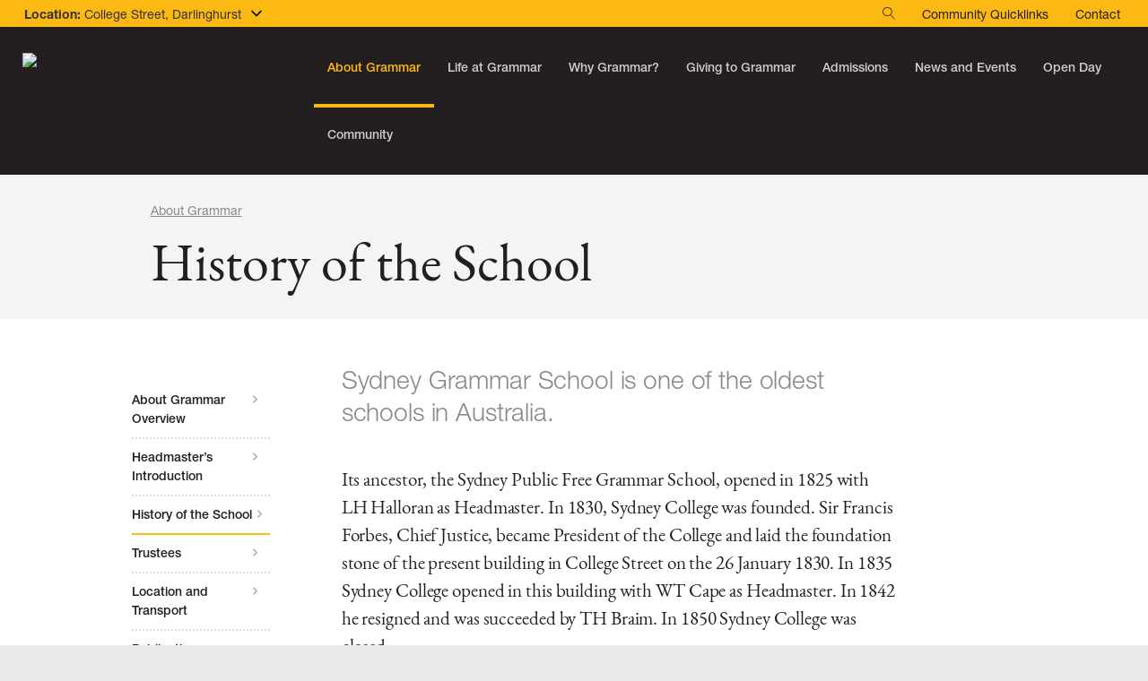

--- FILE ---
content_type: text/html; charset=utf-8
request_url: https://www.sydgram.nsw.edu.au/about-grammar/history-of-the-school/
body_size: 23264
content:
<!DOCTYPE html><html lang="en"><head><meta charset="utf-8"><meta http-equiv="X-UA-Compatible" content="IE=edge"><meta name="viewport" content="width=device-width, initial-scale=1"><meta name="format-detection" content="telephone=no"><meta http-equiv="X-UA-Compatible" content="IE=edge"><!-- The above 3 meta tags *must* come first in the head; any other head content must come *after* these tags --><title>
      
        History of the School
      
      
        
          - Sydney Grammar School
        
      
    </title><script src="https://ajax.googleapis.com/ajax/libs/jquery/1.12.4/jquery.min.js"></script><link rel="icon" type="image/png" href="/static/images/favicon/favicon-96x96.png" sizes="96x96" /><link rel="icon" type="image/svg+xml" href="/static/images/favicon/favicon.svg" /><link rel="shortcut icon" href="/static/images/favicon/favicon.ico" /><link rel="apple-touch-icon" sizes="180x180" href="/static/images/favicon/apple-touch-icon.png" /><meta name="apple-mobile-web-app-title" content="Sydney Grammar School" /><link rel="manifest" href="/static/images/favicon/site.webmanifest" /><!-- Google tag (gtag.js) --><script async src="https://www.googletagmanager.com/gtag/js?id=G-WE5E80WNLX"></script><script>
  window.dataLayer = window.dataLayer || [];
  function gtag(){dataLayer.push(arguments);}
  gtag('js', new Date());

  gtag('config', 'G-WE5E80WNLX');
</script><link rel="stylesheet" href="https://use.typekit.net/jfz7ief.css"><style>
:root {
    --font-family-helvetica-neue-lt-pro: "helvetica-neue-lt-pro";
    --font-family-itc-garamond:"eb-garamond";
    --font-family-original-garamond: "eb-garamond";

    --font-weight-hairline: 100;
    --font-weight-thin: 200;
    --font-weight-light: 300;
    --font-weight-regular: 400;
    --font-weight-roman: 400;
    --font-weight-book: 500;
    --font-weight-medium: 500;
    --font-weight-semibold: 600;
    --font-weight-bold: 700;
    --font-weight-extrabold: 800;
    --font-weight-black: 900;
}
</style><link href="/static/css/fontawesome-all.css" rel="stylesheet" /><link rel="stylesheet" href="https://cdn.linearicons.com/free/1.0.0/icon-font.min.css"><!-- Global site tag (gtag.js) - Google Analytics --><script async src="https://www.googletagmanager.com/gtag/js?id=UA-104336590-1"></script><script>
  window.dataLayer = window.dataLayer || [];
  function gtag(){dataLayer.push(arguments);}
  gtag('js', new Date());

  gtag('config', 'UA-104336590-1');
</script><link rel="stylesheet" href="https://cdnjs.cloudflare.com/ajax/libs/bootstrap-select/1.11.2/css/bootstrap-select.min.css"><link href="/static/css/bootstrap.min.css" rel="stylesheet"><link href="/static/css/magnific-popup.css" rel="stylesheet"><link href="/static/css/owl.carousel.min.css" rel="stylesheet"><link href="/static/css/yamm.css" rel="stylesheet"><link href="/static/css/lightbox.min.css" rel="stylesheet"><link rel="stylesheet" href="/static/css/jquery-ui.css"><link rel="stylesheet" href="/static/css/fullcalendar.min.css"><link href="/static/css/style.css?v=fsdf4fsf" rel="stylesheet"><style>

    .footer .social-links li {
        padding: 0 2px;
    }
    .footer .social-links li img{width:32px;}


@media screen and (max-width: 767px){
.top-header .dropdown .dropdown-toggle#dropdownMenu1 {
width:auto;
}
}
@media (max-width: 768px){
.top-header .dropdown .dropdown-toggle span.lnr{top:15px;right:-5px;}
}
.footer .social-links img{width:40px;}
</style><!-- HTML5 shim and Respond.js for IE8 support of HTML5 elements and media queries --><!-- WARNING: Respond.js doesn't work if you view the page via file:// --><!--[if lt IE 9]><script src="https://oss.maxcdn.com/html5shiv/3.7.3/html5shiv.min.js"></script><script src="https://oss.maxcdn.com/respond/1.4.2/respond.min.js"></script><![endif]--><style type="text/css">
      #ehq-button ul{
width:322px;
}
#ehq-button ul li{
width: 100%;
}
#ehq-button img{
height: 70px;
}

.m-t-30 {margin-top: 30px;}
#payment-form-step1 input[type="submit"]{
    padding: 10px 25px;
    margin-left: 10px;
}

#extra-line-height .rich-text p{ line-height:50px;}

.cancelled td, .cancelled td a, .cancelled-label, .cancelled .event-group, .cancelled .event-title, .cancelled .event-venue, .cancelled .event-date{
    text-decoration: line-through;
color: red;
}
.fc-day-grid-event .divHover{
 width:auto !important;
 min-width: 222px;
}
.column {
  float: left;
  width: 25%;
    padding: 20px;
}

/* Clearfix (clear floats) */
.rowmag::after {
  content: "";
  clear: both;
  display: table;
}
/* Clearfix (clear floats) */
.galleries::after {
  content: "";
  clear: both;
  display: none;
}
/* Clearfix (clear floats) */
.galleries-block::after {
  content: "";
  clear: both;
  display: none;
}
/* Clearfix (clear floats) */
.galleries-video::after {
  content: "";
  clear: both;
  display: none;
}
/* Clearfix (clear floats) */
.galleries-img.black-box::after {
  content: "";
  clear: both;
  display: none;
}




#ehq-button ul{
width:360px;
}
#ehq-button ul li{
width: 100%;
 
}

.main-content-section .sydgram-items-wrap .sydgram-items li.sub-parent-item ul{display: none;}
.main-content-section .sydgram-items-wrap .sydgram-items li.sub-parent-item.sub-menu-open ul{display: block;}


.main-content-section .sydgram-items-wrap .sydgram-items li.sub-parent-item > a:after{
    transform: rotate(90deg);
}
.main-content-section .sydgram-items-wrap .sydgram-items li.sub-parent-item.sub-menu-open > a:after{
    transform: rotate(-90deg);
}
 <link href="https://stackpath.bootstrapcdn.com/bootstrap/4.5.2/css/bootstrap.min.css" rel="stylesheet"></style><!-- Global site tag (gtag.js) - Google Analytics --><script async src=https://www.googletagmanager.com/gtag/js?id=G-PG1YNY3VS6></script><script>

  window.dataLayer = window.dataLayer || [];

  function gtag(){dataLayer.push(arguments);}

  gtag('js', new Date());

 

  gtag('config', 'G-PG1YNY3VS6');

</script><!-- Google tag (gtag.js) --><script async src="https://www.googletagmanager.com/gtag/js?id=G-WE5E80WNLX"></script><script>
  window.dataLayer = window.dataLayer || [];
  function gtag(){dataLayer.push(arguments);}
  gtag('js', new Date());

  gtag('config', 'G-WE5E80WNLX');
</script><!-- Global site tag (gtag.js) - Google Analytics --></head><body class="general1 college-street-page learning-page"><div class="wrapper"><div class="site-loader"><div class="la-anim-1"></div><!--div class="loader"></div--><svg version="1.1" xmlns="http://www.w3.org/2000/svg" xmlns:xlink="http://www.w3.org/1999/xlink" x="0px" y="0px" viewbox="0 0 148.5 68.6" style="enable-background:new 0 0 148.5 68.6;" xml:space="preserve"><style type="text/css">
	.st0{display:none;}
	.st1{display:inline;}
	.st2{fill:#231F20;}
	.st3{display:inline;fill:#231F20;}
	.st4{fill:#FCB813;}
</style><g id="Black_Background" class="st0"><g class="st1"><rect class="st2" width="148.5" height="68.6" /></g></g><g id="BLACK_FILL" class="st0"><polygon class="st3" points="56.2,58.5 56.2,23.8 92.7,23.8 92.7,58.5 74.5,67.9 	" /></g><g id="Layer_4"><g><polygon class="st4" points="75,60.5 74.5,58.7 73.9,60.5 72.1,60.5 73.6,61.5 73,63.3 74.5,62.2 76,63.3 75.4,61.5 76.9,60.5 		
			" /><path class="st4" d="M92.9,23.5H56l0,35.1l18.5,9.6L93,58.6L92.9,23.5z M78.1,54.8v11l-3.6,1.9l-3.6-1.9l0,0v-11H56.4l0-7.4h14.4
			v-8.9H56.4l0-14.5h36l0,14.5H78.1v8.9h14.4l0,7.4H78.1z" /><polygon class="st4" points="74.5,39.4 73.9,41.1 72.1,41.1 73.6,42.2 73,43.9 74.5,42.8 76,43.9 75.4,42.2 76.9,41.1 75.1,41.1 
					" /><polygon class="st4" points="64.2,50.6 63.7,48.8 63.1,50.6 61.3,50.5 62.8,51.6 62.2,53.3 63.7,52.3 65.2,53.3 64.6,51.6 
			66.1,50.5 		" /><polygon class="st4" points="75,50.6 74.5,48.8 73.9,50.6 72.1,50.6 73.6,51.6 73,53.4 74.5,52.3 76,53.4 75.4,51.6 76.9,50.6 		
			" /><polygon class="st4" points="85.9,50.6 85.3,48.8 84.8,50.6 82.9,50.6 84.4,51.6 83.8,53.4 85.3,52.3 86.8,53.4 86.2,51.6 
			87.7,50.6 		" /><path class="st4" d="M73.1,35.7l1.1-0.9c0,0-1.7-1-3.4-0.2c-2.4,1.1-3.9,0.8-3.9,0.8l-1.2,1.3L73.1,35.7z" /><rect x="64.1" y="29.4" class="st4" width="0.4" height="1.5" /><rect x="64.1" y="34" class="st4" width="0.4" height="1.5" /><path class="st4" d="M78.2,34.6c-1.7-0.8-3.4,0.2-3.4,0.2l1,0.9l7.4,0.9l-1.2-1.3C82.1,35.4,80.6,35.7,78.2,34.6z" /><rect x="83.9" y="29.9" transform="matrix(2.239323e-03 -1 1 2.239323e-03 54.3421 114.7282)" class="st4" width="1.5" height="0.4" /><rect x="84.4" y="34" class="st4" width="0.4" height="1.5" /><path class="st4" d="M69.7,30.4c0.1,0,0.1,0,0.1-0.1l-0.2-0.5c-0.1-0.2-0.1-0.3-0.1-0.3h0c0,0,0,0.1-0.1,0.3l-0.1,0.5
			c0,0.1,0,0.1,0.1,0.1L69.7,30.4z" /><path class="st4" d="M69.9,34.5c2.8-1.3,4.3-0.1,4.3-0.1l0-9c0,0-1.9-1.4-3.9-0.1c-2.2,1.4-3.5,1.1-3.5,1.1V35
			C66.9,35,68.5,35.2,69.9,34.5z M72.6,30.3c0.1,0.2,0.3,0.7,0.6,0.7c0.3,0,0.4-0.2,0.4-0.5c0-0.2-0.1-0.4-0.4-0.6l-0.2-0.1
			c-0.3-0.2-0.5-0.4-0.5-0.8c0-0.4,0.2-0.8,0.8-0.8c0.2,0,0.3,0,0.5,0.1c0,0.1,0.1,0.4,0.1,0.6c0,0-0.1,0-0.1,0
			c-0.1-0.2-0.2-0.5-0.5-0.5c-0.3,0-0.4,0.2-0.4,0.5c0,0.2,0.1,0.4,0.4,0.5l0.2,0.1c0.2,0.1,0.5,0.4,0.5,0.8c0,0.5-0.3,0.8-0.8,0.9
			c-0.3,0-0.5-0.1-0.6-0.2c-0.1-0.1-0.1-0.4-0.1-0.6C72.5,30.3,72.6,30.3,72.6,30.3z M70.3,28.6c0.1,0,0.3,0,0.4-0.1
			c0.1,0,0.3-0.1,0.4-0.1c0,0,0,0.1,0,0.1l-0.1,0c-0.1,0-0.2,0-0.1,0.5l0,1c0,0.6,0.2,1.1,0.6,1.1c0.4,0,0.5-0.5,0.5-1.1l0-0.5
			c0-0.3,0-0.7-0.1-0.8c0-0.1-0.1-0.1-0.2-0.1l-0.1,0c0,0,0-0.1,0-0.1c0.1,0,0.2,0,0.3,0c0.1,0,0.2-0.1,0.4-0.1c0,0,0,0.1,0,0.1
			l-0.1,0c-0.1,0-0.1,0.1-0.1,0.2c0,0.1,0,0.5,0,0.8l0,0.5c0,0.4,0,0.8-0.2,1c-0.1,0.2-0.4,0.3-0.6,0.3c-0.3,0-0.5-0.1-0.6-0.2
			c-0.1-0.2-0.2-0.5-0.2-0.9l-0.1-1.1c0-0.5-0.1-0.4-0.2-0.4l-0.1,0C70.3,28.7,70.3,28.6,70.3,28.6z M68.7,31.6L68.7,31.6
			c0.2,0,0.2-0.1,0.3-0.3c0-0.1,0.1-0.3,0.1-0.5l0.3-1.6c0-0.1,0-0.3,0-0.4c0.1,0,0.2-0.2,0.2-0.2c0,0,0,0,0.1,0
			c0.1,0.2,0.1,0.4,0.2,0.6l0.6,1.8c0.1,0.3,0.1,0.2,0.3,0.3l0,0c0,0,0,0.1,0,0.1c-0.1,0-0.2,0-0.4,0c-0.1,0-0.3,0-0.4,0.1
			c0,0,0-0.1,0-0.1l0.1,0c0.1,0,0.1,0,0.1-0.2l-0.2-0.6c0-0.1-0.1-0.1-0.1-0.1l-0.4,0c-0.1,0-0.1,0-0.1,0.1l-0.1,0.5
			c0,0.3,0,0.3,0.1,0.3l0.1,0c0,0,0,0.1,0,0.1c-0.1,0-0.2,0-0.4,0c-0.1,0-0.2,0.1-0.4,0.1C68.7,31.7,68.7,31.7,68.7,31.6z M67,32.1
			L67,32.1c0.2,0,0.3-0.2,0.3-0.6l0-1.6c0-0.4,0-0.4-0.2-0.4l-0.1,0c0,0,0-0.1,0-0.1c0.2,0,0.3,0,0.4-0.1c0.1,0,0.3-0.1,0.4-0.1
			c0,0,0,0.1,0,0.1l-0.1,0c-0.1,0-0.2,0.1-0.2,0.6l0,1.5c0,0.2,0,0.4,0.1,0.4c0,0,0.1,0,0.2,0c0.3-0.1,0.4-0.1,0.5-0.5
			c0,0,0.1,0,0.1,0c0,0.2-0.1,0.5-0.1,0.5c-0.1,0-0.3,0.1-0.7,0.2l-0.4,0.1c-0.2,0-0.3,0.1-0.4,0.2C67,32.3,67,32.1,67,32.1z" /><path class="st4" d="M75.8,28.4c-0.1,0-0.2,0-0.2,0.1c0,0,0,0.1,0,0.3l0,1.5c0,0.4,0,0.6,0.3,0.6c0.5,0,0.8-0.5,0.8-1.3
			C76.6,28.9,76.3,28.4,75.8,28.4z" /><path class="st4" d="M80.4,31.6c0.4,0,0.7-0.4,0.8-1.2c0.1-0.7-0.1-1.4-0.7-1.4c-0.3,0-0.8,0.3-0.8,1.2
			C79.7,30.8,79.8,31.6,80.4,31.6z" /><path class="st4" d="M79.1,34.5c1.5,0.7,3,0.5,3,0.5v-8.6c0,0-1.3,0.3-3.5-1.1c-2-1.3-3.9,0.1-3.9,0.1v9
			C74.7,34.4,76.3,33.2,79.1,34.5z M79.3,30.3c0.1-1.1,0.5-1.6,1.4-1.6c0.8,0,1.2,0.8,1.1,1.6c-0.1,1-0.5,1.5-1.3,1.5
			C79.6,31.8,79.2,31.1,79.3,30.3z M77.2,31.1c0.2,0,0.2,0,0.2-0.4l0-1.6c0-0.5,0-0.5-0.2-0.5l-0.1,0c0,0,0-0.1,0-0.1
			c0.1,0,0.3,0,0.5,0l0.7,0c0.3,0,0.7,0.1,0.8,0.1c0,0,0,0.3,0,0.5c0,0-0.1,0-0.1,0c-0.1-0.4-0.3-0.4-0.3-0.4
			c-0.1,0-0.3-0.1-0.4-0.1l-0.2,0c-0.2,0-0.2,0-0.2,0.3l0,0.7c0,0.1,0,0.1,0.1,0.1l0.2,0c0.3,0,0.4,0,0.4-0.2l0-0.1c0,0,0.1,0,0.1,0
			c0,0.1,0,0.3,0,0.4c0,0.2,0,0.3,0,0.5c0,0-0.1,0-0.1,0l0-0.2c0-0.2-0.1-0.2-0.4-0.2l-0.2,0c-0.1,0-0.1,0-0.1,0.1l0,0.5
			c0,0.2,0,0.4,0,0.4c0,0.1,0.1,0.1,0.4,0.1c0.4,0,0.6,0,0.7-0.3c0,0,0.1,0,0.1,0c0,0.2-0.1,0.5-0.2,0.6c-0.1,0-0.7-0.1-1-0.1
			l-0.5,0c-0.2,0-0.3,0-0.5,0c0,0,0-0.1,0-0.1L77.2,31.1z M75.3,31.1c-0.1,0-0.2,0-0.4,0c0,0,0-0.1,0-0.1l0.1,0c0.1,0,0.2,0,0.2-0.5
			l0-1.6c0-0.4,0-0.5-0.1-0.5l-0.1,0c0,0,0-0.1,0-0.1c0.2,0,0.5,0,0.8,0c0.3,0,0.5,0,0.7,0.1c0.4,0.2,0.6,0.6,0.6,1.3
			c0,0.5-0.2,1-0.5,1.2c-0.2,0.2-0.5,0.2-0.7,0.2C75.6,31.1,75.4,31.1,75.3,31.1z" /><path class="st4" d="M84.2,28l-0.3-0.2l0,9.3L76,36.2c0,0.8-0.8,1.3-1.5,1.3c-0.9,0-1.6-0.6-1.6-1.4l-0.1,0l-7.7,0.9l0-9.3
			L64.8,28l0,9.3l7.9-0.9l0-0.1c0,0.8,0.8,1.4,1.8,1.4c1,0,1.6-0.6,1.7-1.3l0.2,0l7.8,0.9L84.2,28z" /><polygon class="st4" points="65.9,27.2 65.4,27.6 65.4,36.3 65.9,35.8 		" /><polygon class="st4" points="66.5,26.6 66.1,27 66.1,35.6 66.5,35.1 		" /><polygon class="st4" points="82.9,27 82.5,26.6 82.5,35.1 82.9,35.6 		" /><polygon class="st4" points="83.6,27.6 83.1,27.2 83.1,35.8 83.6,36.3 		" /></g></g><g id="Type"><g><path class="st4" d="M3.3,9.6c-1.1,0-2-0.4-2.2-0.6C0.9,8.9,0.9,8.7,0.9,8.4c0-0.1,0-0.8,0-1.3c0-0.1,0-0.3,0.2-0.3
			c0.1,0,0.2,0.1,0.2,0.2c0.3,1.2,1.2,2.1,2.2,2.1c0.6,0,1.7-0.4,1.7-1.6c0-1.1-1-1.6-2-2.1C2.1,5.1,1,4.5,1,3c0-1.3,1-2.4,2.8-2.4
			c0.8,0,1.6,0.2,1.8,0.3C5.7,1,5.7,1.2,5.7,2.4c0,0.3,0,0.4-0.2,0.4c-0.1,0-0.2-0.1-0.3-0.5C5,1.8,4.8,1,3.6,1
			C2.5,1,2.1,1.8,2.1,2.3c0,1,0.8,1.3,1.9,1.8c0.8,0.3,2.3,1,2.3,2.6C6.3,8.3,5.1,9.6,3.3,9.6z" /><path class="st4" d="M7.9,3.7C7.5,3,7.2,2.9,7.1,2.9c-0.4,0-0.5-0.1-0.5-0.2c0-0.2,0.1-0.2,0.4-0.2c0.2,0,0.4,0,1.3,0
			c1,0,1.3,0,1.4,0c0.2,0,0.3,0,0.3,0.2c0,0.1-0.1,0.2-0.5,0.2C9.1,2.9,9,3,9,3.1c0,0.1,0,0.1,0.2,0.4l1.6,2.4L12.1,4
			c0.1-0.1,0.4-0.6,0.4-0.8c0-0.3-0.2-0.3-0.6-0.3c-0.1,0-0.3,0-0.3-0.2c0-0.2,0.2-0.2,0.3-0.2c0.3,0,0.4,0,1.1,0c0.4,0,0.9,0,1,0
			c0.1,0,0.2,0.1,0.2,0.2c0,0.1-0.2,0.2-0.2,0.2c-0.5,0-0.7,0.2-1.4,1.2l-1.4,2c0,0.1-0.1,0.1-0.1,0.2v2c0,0.5,0,0.7,0.5,0.8
			c0.2,0,0.4,0,0.4,0.2c0,0.2-0.1,0.2-0.2,0.2c-0.3,0-0.8,0-1.2,0c-0.7,0-1.4,0-1.4,0c-0.1,0-0.2,0-0.2-0.2c0-0.2,0.2-0.2,0.4-0.2
			c0.5,0,0.5-0.3,0.5-0.8V6.7c0-0.1,0-0.2-0.1-0.3L7.9,3.7z" /><path class="st4" d="M16.3,3.7c0-0.6,0.1-0.9,0.7-0.9c2.3,0,3.1,2,3.1,3.2c0,1.8-1.3,3.1-2.8,3.1c-0.8,0-1-0.4-1-1.1V3.7z
			 M15.1,8.4c0,0.5,0,0.7-0.6,0.8c-0.2,0-0.4,0-0.4,0.2c0,0.2,0.1,0.2,0.2,0.2c0.1,0,1.1,0,1.3,0c0.3,0,1.7,0,2,0
			c2.9,0,3.7-2.3,3.7-3.5c0-1.1-0.6-2.1-1.5-2.7c-0.7-0.5-1.5-0.7-2.9-0.7c-1,0-2.9,0.2-2.9,0.5c0,0.1,0.1,0.1,0.2,0.1
			c0.1,0,0.4-0.1,0.5-0.1c0.2,0,0.4,0.2,0.4,0.6V8.4z" /><path class="st4" d="M28.2,7.7l0-3.4c0-1.3-0.1-1.3-0.6-1.4c-0.3,0-0.5,0-0.5-0.2c0-0.2,0.2-0.2,0.3-0.2c0.1,0,0.7,0,0.9,0
			c0.2,0,1,0,1.2,0c0.1,0,0.2,0,0.2,0.2c0,0.1-0.1,0.2-0.4,0.2c-0.4,0-0.6,0.1-0.6,0.7l0,5.8c0,0.1,0,0.3-0.2,0.3
			c-0.1,0-0.2,0-0.4-0.3l-4.7-5.8l0,0l0,3.8c0,1.6,0.1,1.7,0.6,1.7c0.4,0,0.5,0,0.5,0.2c0,0.2-0.2,0.2-0.3,0.2c-0.1,0-0.6,0-0.9,0
			c-0.6,0-1.1,0-1.3,0c0,0-0.2,0-0.2-0.1c0-0.1,0-0.1,0.5-0.2C22.9,9.1,23,9,23,7.5V3.9c0-0.8-0.1-1-0.6-1c-0.2,0-0.4,0-0.4-0.2
			c0-0.1,0.1-0.2,0.3-0.2c0.1,0,0.6,0,1,0c0.3,0,0.6,0,0.7,0c0.2,0,0.3,0.2,0.4,0.3L28.2,7.7L28.2,7.7z" /><path class="st4" d="M30.9,3.7c0-0.5,0-0.7-0.6-0.8c-0.2,0-0.4,0-0.4-0.2c0-0.2,0.1-0.2,0.2-0.2c0,0,0,0,0.3,0c0.2,0,0.7,0,1.6,0
			h0.5c1.1,0,1.7,0,2,0c0.3,0,0.3,0,0.3,0c0.1,0,0.1,0.1,0.1,0.3v1c0,0.1,0,0.2-0.1,0.2c-0.1,0-0.1,0-0.3-0.5
			c-0.1-0.3-0.4-0.7-2-0.7c-0.6,0-0.6,0.1-0.6,0.6v1.6c0,0.4,0,0.4,0.6,0.4c1.2,0,1.3-0.2,1.5-0.8c0.1-0.1,0.1-0.2,0.2-0.2
			c0.1,0,0.1,0,0.1,0.2c0,0.2-0.1,1.3-0.1,1.5c0,0.1,0,0.5,0,0.5c0,0.1,0,0.2-0.1,0.2c-0.1,0-0.2-0.1-0.2-0.3C33.9,6,33.6,6,32.7,6
			c-0.5,0-0.6,0-0.6,0.3v1.9c0,0.8,0.2,0.9,1.2,0.9c0.5,0,1.2,0,1.6-0.9c0.2-0.4,0.2-0.4,0.3-0.4c0.1,0,0.1,0.1,0.1,0.2
			c0,0.1-0.1,0.8-0.2,1.3c0,0.2-0.1,0.3-0.4,0.3c-0.6,0-1.3,0-2,0c-0.6,0-1.1,0-1.2,0h-0.1c-0.5,0-0.7,0-0.9,0c-0.2,0-0.3,0-0.3,0
			c-0.1,0-0.2,0-0.2-0.2c0-0.2,0.2-0.2,0.4-0.2c0.6,0,0.6-0.3,0.6-0.8V3.7z" /><path class="st4" d="M36.6,3.7c-0.5-0.7-0.7-0.8-0.9-0.8c-0.4,0-0.5-0.1-0.5-0.2c0-0.2,0.1-0.2,0.4-0.2c0.2,0,0.4,0,1.3,0
			c1,0,1.3,0,1.4,0c0.2,0,0.3,0,0.3,0.2c0,0.1-0.1,0.2-0.5,0.2c-0.3,0-0.4,0.1-0.4,0.2c0,0.1,0,0.1,0.2,0.4l1.6,2.4L40.8,4
			c0.1-0.1,0.4-0.6,0.4-0.8c0-0.3-0.2-0.3-0.6-0.3c-0.1,0-0.3,0-0.3-0.2c0-0.2,0.2-0.2,0.3-0.2c0.3,0,0.4,0,1.1,0c0.4,0,0.9,0,1,0
			c0.1,0,0.2,0.1,0.2,0.2c0,0.1-0.2,0.2-0.2,0.2c-0.5,0-0.7,0.2-1.4,1.2l-1.4,2c0,0.1-0.1,0.1-0.1,0.2v2c0,0.5,0,0.7,0.5,0.8
			c0.2,0,0.4,0,0.4,0.2c0,0.2-0.1,0.2-0.2,0.2c-0.3,0-0.8,0-1.2,0c-0.7,0-1.4,0-1.4,0c-0.1,0-0.2,0-0.2-0.2c0-0.2,0.2-0.2,0.4-0.2
			c0.6,0,0.6-0.3,0.6-0.8V6.7c0-0.1,0-0.2-0.1-0.3L36.6,3.7z" /><path class="st4" d="M53.4,6.4c0-0.7-0.3-0.8-0.9-0.8c-0.4,0-0.5-0.1-0.5-0.2c0-0.2,0.1-0.2,0.6-0.2c0.2,0,0.6,0.1,1.6,0.1
			c0.2,0,1.6-0.1,1.8-0.1c0.1,0,0.2,0,0.2,0.2c0,0.2-0.1,0.2-0.5,0.2c-0.7,0-0.7,0.3-0.7,0.9v0.1c0,0.1,0,0.6,0,1.4
			c0,0.6,0,0.7-0.4,0.9c-1.3,0.7-2.6,0.7-3,0.7c-3.9,0-4.8-3-4.8-4.4c0-2.1,1.7-4.6,5.4-4.6c1.3,0,2.1,0.3,2.2,0.4
			c0.2,0.2,0.3,1.3,0.3,1.4c0,0.2-0.1,0.3-0.2,0.3c-0.1,0-0.2-0.1-0.3-0.3C54,2,53.5,1,51.9,1c-2.2,0-3.4,2.4-3.4,4.2
			c0,2,1.3,4,3.4,4c1.3,0,1.5-0.4,1.5-1.6V6.4z" /><path class="st4" d="M58.5,3.6c0-0.4,0-0.7,0.5-0.7c1.4,0,1.5,1.2,1.5,1.6c0,1.4-1.1,1.4-1.5,1.4c-0.5,0-0.5,0-0.5-0.4V3.6z
			 M57.3,8.4c0,0.5,0,0.7-0.5,0.8c-0.2,0-0.4,0-0.4,0.2c0,0.2,0.1,0.2,0.2,0.2c0.2,0,1.1,0,1.3,0c0,0,1.1,0,1.3,0
			c0.1,0,0.2,0,0.2-0.1c0-0.2-0.2-0.2-0.4-0.2c-0.5,0-0.5-0.3-0.5-0.8v-2c0-0.2,0-0.3,0.2-0.3c0.5,0,0.5,0,0.8,0.5l1.3,2.5
			C61,9.4,61,9.5,61.2,9.5c0.1,0,0.5,0,0.6,0c0.2,0,0.9,0,1,0c0.1,0,0.2,0,0.2-0.1c0-0.1-0.1-0.2-0.5-0.2c-0.3,0-0.5-0.3-0.7-0.7
			l-1.1-1.9c-0.3-0.5-0.4-0.5-0.5-0.6c0.4-0.1,1.5-0.3,1.5-1.6c0-0.4-0.2-1.7-2.1-1.7c-0.3,0-1.8,0-2.1,0c-0.1,0-0.7,0-0.8,0
			c-0.4,0-0.4,0-0.4,0.2c0,0.2,0.2,0.2,0.4,0.2c0.5,0,0.5,0.3,0.5,0.8V8.4z" /><path class="st4" d="M65.2,6.5c-0.2,0-0.3,0-0.3-0.1c0-0.1,0-0.2,0-0.2l0.7-1.9l0.8,1.9c0,0.1,0.1,0.2,0.1,0.2c0,0,0,0.1-0.3,0.1
			H65.2z M66.5,6.9c0.3,0,0.3,0,0.5,0.3l0.5,1.3c0,0,0.1,0.2,0.1,0.3c0,0.2-0.1,0.2-0.4,0.2c-0.2,0-0.4,0.1-0.4,0.2
			c0,0.2,0.1,0.2,0.3,0.2c0,0,0.6,0,1.3,0c0.2,0,1.1,0,1.3,0c0.1,0,0.3,0,0.3-0.1c0-0.1-0.1-0.2-0.3-0.2C69,9.1,68.9,8.8,68.5,8
			l-1.7-4.2c-0.1-0.2-0.2-0.5-0.3-0.8c-0.2-0.5-0.2-0.5-0.3-0.5c-0.1,0-0.1,0-0.5,1.1c-0.7,1.9-1.7,4.5-2,5.2
			c-0.2,0.4-0.3,0.4-0.7,0.4c-0.2,0-0.3,0-0.3,0.2c0,0.2,0.1,0.2,0.2,0.2c0.1,0,0.8,0,0.9,0c0.3,0,1,0,1.1,0c0.3,0,0.4,0,0.4-0.2
			c0-0.1-0.1-0.2-0.4-0.2c-0.3,0-0.5,0-0.5-0.3c0-0.1,0.1-0.4,0.1-0.5l0.4-1.2c0.1-0.3,0.1-0.3,0.4-0.3H66.5z" /><path class="st4" d="M74,8.9c-0.1,0.3-0.1,0.4-0.3,0.4c-0.1,0-0.2-0.1-0.3-0.3l-2.2-5.3h0c-0.1,1.2-0.2,2.5-0.2,3.6
			c0,1.7,0.1,1.8,0.6,1.8c0.3,0,0.4,0,0.4,0.2c0,0.2-0.2,0.2-0.3,0.2c-0.2,0-0.5,0-1,0c-0.4,0-0.8,0-1,0c-0.1,0-0.2,0-0.2-0.1
			c0-0.1,0.1-0.2,0.4-0.2c0.4-0.1,0.5-0.1,0.6-0.9c0-0.1,0.2-3.3,0.2-4.8c0-0.5,0-0.5-0.5-0.5c-0.4,0-0.4-0.1-0.4-0.2
			c0-0.1,0.1-0.1,0.2-0.1c0.1,0,0.7,0,1,0c0.4,0,0.6,0,0.8,0c0.1,0,0.2,0,0.3,0.3l1.9,4.6L75.9,3c0.1-0.4,0.3-0.4,0.4-0.4
			c0.2,0,0.7,0,0.9,0c0.2,0,0.5,0,0.7,0c0.1,0,0.3,0,0.3,0.1c0,0.1-0.1,0.1-0.4,0.2c-0.5,0-0.5,0.2-0.5,0.8l0.2,4.7
			c0,0.7,0,0.8,0.5,0.8c0.2,0,0.3,0,0.3,0.2c0,0.2-0.2,0.2-0.3,0.2c-0.2,0-0.7,0-1.2,0c-0.6,0-1.1,0-1.4,0c-0.1,0-0.2,0-0.2-0.1
			c0-0.2,0.1-0.2,0.4-0.2c0.5,0,0.5-0.3,0.5-0.8l-0.1-4.8h0L74,8.9z" /><path class="st4" d="M82.9,8.9c-0.1,0.3-0.1,0.4-0.3,0.4c-0.1,0-0.2-0.1-0.3-0.3l-2.2-5.3h0C80.1,5,80,6.2,80,7.4
			c0,1.7,0.1,1.8,0.6,1.8c0.3,0,0.4,0,0.4,0.2c0,0.2-0.2,0.2-0.3,0.2c-0.2,0-0.5,0-1,0c-0.4,0-0.8,0-1,0c-0.1,0-0.2,0-0.2-0.1
			c0-0.1,0.1-0.2,0.4-0.2c0.4-0.1,0.5-0.1,0.6-0.9c0-0.1,0.2-3.3,0.2-4.8c0-0.5,0-0.5-0.5-0.5c-0.4,0-0.4-0.1-0.4-0.2
			c0-0.1,0.1-0.1,0.2-0.1c0.1,0,0.7,0,1,0c0.4,0,0.6,0,0.8,0c0.1,0,0.2,0,0.3,0.3l1.9,4.6L84.8,3c0.1-0.4,0.3-0.4,0.4-0.4
			c0.2,0,0.7,0,0.9,0c0.2,0,0.5,0,0.7,0c0.1,0,0.3,0,0.3,0.1c0,0.1-0.1,0.1-0.4,0.2c-0.5,0-0.5,0.2-0.5,0.8l0.2,4.7
			c0,0.7,0,0.8,0.5,0.8c0.2,0,0.3,0,0.3,0.2c0,0.2-0.2,0.2-0.3,0.2c-0.2,0-0.7,0-1.2,0c-0.6,0-1.1,0-1.4,0c-0.1,0-0.2,0-0.2-0.1
			c0-0.2,0.1-0.2,0.4-0.2c0.5,0,0.5-0.3,0.5-0.8L85,3.6h0L82.9,8.9z" /><path class="st4" d="M89.8,6.5c-0.2,0-0.3,0-0.3-0.1c0-0.1,0-0.2,0-0.2l0.7-1.9L91,6.2c0,0.1,0.1,0.2,0.1,0.2c0,0,0,0.1-0.3,0.1
			H89.8z M91,6.9c0.3,0,0.3,0,0.5,0.3l0.5,1.3c0,0,0.1,0.2,0.1,0.3c0,0.2-0.1,0.2-0.4,0.2c-0.2,0-0.4,0.1-0.4,0.2
			c0,0.2,0.1,0.2,0.3,0.2c0,0,0.6,0,1.3,0c0.2,0,1.1,0,1.3,0c0.1,0,0.3,0,0.3-0.1c0-0.1-0.1-0.2-0.3-0.2c-0.5-0.1-0.6-0.3-0.9-1.2
			l-1.7-4.2C91.3,3.6,91.1,3.3,91,3c-0.2-0.5-0.2-0.5-0.3-0.5c-0.1,0-0.1,0-0.5,1.1c-0.7,1.9-1.7,4.5-2,5.2
			c-0.2,0.4-0.3,0.4-0.7,0.4c-0.2,0-0.3,0-0.3,0.2c0,0.2,0.1,0.2,0.2,0.2c0.1,0,0.8,0,0.9,0c0.3,0,1,0,1.1,0c0.3,0,0.4,0,0.4-0.2
			c0-0.1-0.1-0.2-0.4-0.2c-0.3,0-0.5,0-0.5-0.3c0-0.1,0.1-0.4,0.1-0.5l0.4-1.2c0.1-0.3,0.1-0.3,0.4-0.3H91z" /><path class="st4" d="M96.5,3.6c0-0.4,0-0.7,0.5-0.7c1.4,0,1.5,1.2,1.5,1.6c0,1.4-1.1,1.4-1.5,1.4c-0.5,0-0.5,0-0.5-0.4V3.6z
			 M95.3,8.4c0,0.5,0,0.7-0.5,0.8c-0.2,0-0.4,0-0.4,0.2c0,0.2,0.1,0.2,0.2,0.2c0.2,0,1.1,0,1.3,0c0,0,1.1,0,1.3,0
			c0.1,0,0.2,0,0.2-0.1c0-0.2-0.2-0.2-0.4-0.2c-0.5,0-0.5-0.3-0.5-0.8v-2c0-0.2,0-0.3,0.2-0.3c0.5,0,0.5,0,0.8,0.5l1.3,2.5
			c0.1,0.2,0.2,0.3,0.4,0.3c0.1,0,0.5,0,0.6,0c0.2,0,0.9,0,1,0c0.1,0,0.2,0,0.2-0.1c0-0.1-0.1-0.2-0.5-0.2c-0.3,0-0.5-0.3-0.7-0.7
			l-1.1-1.9c-0.3-0.5-0.4-0.5-0.5-0.6c0.4-0.1,1.5-0.3,1.5-1.6c0-0.4-0.2-1.7-2.1-1.7c-0.3,0-1.8,0-2.1,0c-0.1,0-0.7,0-0.8,0
			c-0.4,0-0.4,0-0.4,0.2c0,0.2,0.2,0.2,0.4,0.2c0.5,0,0.5,0.3,0.5,0.8V8.4z" /><path class="st4" d="M107.4,9.6c-1.1,0-2-0.4-2.2-0.6c-0.2-0.1-0.2-0.3-0.2-0.7c0-0.1,0-0.8,0-1.3c0-0.1,0-0.3,0.2-0.3
			c0.1,0,0.2,0.1,0.2,0.2c0.3,1.2,1.2,2.1,2.2,2.1c0.6,0,1.7-0.4,1.7-1.6c0-1.1-1-1.6-2-2.1c-1.1-0.5-2.2-1.1-2.2-2.5
			c0-1.3,1-2.4,2.8-2.4c0.8,0,1.6,0.2,1.8,0.3c0.2,0.1,0.2,0.2,0.2,1.5c0,0.3,0,0.4-0.2,0.4c-0.1,0-0.2-0.1-0.3-0.5
			c-0.2-0.5-0.4-1.3-1.6-1.3c-1.1,0-1.5,0.8-1.5,1.3c0,1,0.8,1.3,1.9,1.8c0.8,0.3,2.3,1,2.3,2.6C110.4,8.3,109.3,9.6,107.4,9.6z" /><path class="st4" d="M117.6,3.9c0,0.1,0,0.2-0.1,0.2c-0.1,0-0.1,0-0.3-0.2c-0.4-0.6-0.8-1.1-1.8-1.1c-1.8,0-2.6,1.8-2.6,3.2
			c0,1.5,0.9,3.3,2.6,3.3c1,0,1.5-0.6,2-1.5c0,0,0.1-0.2,0.2-0.2c0.2,0,0.2,0.1,0.2,0.2l-0.1,0.9c0,0.2,0,0.3-0.3,0.4
			c-0.2,0.1-0.9,0.5-2,0.5c-2.8,0-4-2.1-4-3.5c0-1.5,1.3-3.5,4.2-3.5c0.5,0,0.7,0,1.4,0.2c0.5,0.1,0.5,0.2,0.6,0.5L117.6,3.9z" /><path class="st4" d="M120.3,5.3c0,0.3,0,0.3,0.4,0.3h2.4c0.4,0,0.4,0,0.4-0.3V3.7c0-0.5,0-0.7-0.5-0.8c-0.2,0-0.4,0-0.4-0.2
			c0-0.2,0.2-0.2,0.3-0.2c0.4,0,0.7,0,1.3,0c0.5,0,0.9,0,1.3,0c0.1,0,0.2,0,0.2,0.2c0,0.2-0.2,0.2-0.4,0.2c-0.6,0-0.6,0.3-0.6,0.8
			v4.7c0,0.5,0,0.8,0.6,0.8c0.2,0,0.4,0,0.4,0.2c0,0.2-0.1,0.2-0.2,0.2c-0.2,0-0.5,0-1.3,0c-0.7,0-1.2,0-1.3,0c-0.1,0-0.2,0-0.2-0.2
			c0-0.2,0.2-0.2,0.4-0.2c0.5,0,0.5-0.3,0.5-0.8V6.2c0-0.3-0.1-0.3-0.4-0.3h-2.3c-0.4,0-0.4,0-0.4,0.3v2.1c0,0.5,0,0.8,0.5,0.8
			c0.2,0,0.4,0,0.4,0.2c0,0.2-0.1,0.2-0.2,0.2c-0.2,0-0.5,0-1.3,0c-0.7,0-1.1,0-1.3,0c-0.1,0-0.2,0-0.2-0.2c0-0.2,0.2-0.2,0.4-0.2
			c0.6,0,0.6-0.3,0.6-0.8V3.7c0-0.5,0-0.7-0.6-0.8c-0.2,0-0.4,0-0.4-0.2c0-0.2,0.1-0.2,0.3-0.2c0.3,0,0.7,0,1.3,0c0.5,0,1,0,1.3,0
			c0.1,0,0.2,0,0.2,0.2c0,0.2-0.2,0.2-0.4,0.2c-0.5,0-0.5,0.3-0.5,0.8V5.3z" /><path class="st4" d="M132.3,6c0,1.6-0.8,3.3-2.3,3.3c-1.5,0-2.5-1.7-2.5-3.5c0-1.6,0.8-3,2.3-3C131.6,2.8,132.3,4.6,132.3,6z
			 M133.7,5.9c0-1.9-1.7-3.4-3.7-3.4c-2.1,0-3.8,1.5-3.8,3.5c0,2.1,1.8,3.5,3.8,3.5C131.8,9.5,133.7,8,133.7,5.9z" /><path class="st4" d="M140.6,6c0,1.6-0.8,3.3-2.3,3.3c-1.5,0-2.5-1.7-2.5-3.5c0-1.6,0.8-3,2.3-3C139.8,2.8,140.6,4.6,140.6,6z
			 M141.9,5.9c0-1.9-1.7-3.4-3.7-3.4c-2.1,0-3.8,1.5-3.8,3.5c0,2.1,1.8,3.5,3.8,3.5C140,9.5,141.9,8,141.9,5.9z" /><path class="st4" d="M143.5,3.7c0-0.5,0-0.7-0.6-0.8c-0.2,0-0.4,0-0.4-0.2c0-0.2,0.1-0.2,0.2-0.2c0.2,0,0.8,0,1.3,0
			c0.7,0,1.1,0,1.3,0c0.1,0,0.2,0,0.2,0.2c0,0.2-0.2,0.2-0.4,0.2c-0.6,0-0.6,0.3-0.6,0.7v4.4c0,0.7,0.2,1.1,0.9,1.1
			c0.5,0,1.3-0.1,1.9-1.2c0-0.1,0.1-0.1,0.2-0.1c0.1,0,0.1,0.1,0.1,0.2c0,0.1-0.1,1.1-0.2,1.3c0,0.2-0.1,0.3-0.3,0.3
			c-0.1,0-0.1,0-2.6,0c-1.9,0-1.9,0-2,0c-0.1,0-0.2,0-0.2-0.2c0-0.2,0.2-0.2,0.4-0.2c0.6,0,0.6-0.3,0.6-0.8V3.7z" /></g></g></svg></div><!--header-design Starts Here --><header class="new-menu"><div class="search-overlay"><div class="close-btn mq-search-close"><a href="#"><span class="lnr lnr-cross"></span></a></div><form id="header-site-search" name="catsearchform82321" action="/search" method="get"><div class="search-form"><div class="input-group"><input name="query" class="cat_textbox_small form-control" id="CAT_Search" type="text"
                           placeholder="Search Sydney Grammar..."><span class="input-group-addon" id="basic-addon2"
                          onclick="document.getElementById('header-site-search').submit();"><em class="fa fa-search">&nbsp;</em></span></div></div></form><!-- --><div class="suggested-links"><div class="row"><div class="col-xs-12"><h4>Community Quicklinks</h4><div class="section-list"><ul class="nav navbar-nav"><li class="dropdown"><a class="dropdown-toggle" role="button" aria-expanded="false"
                                                    aria-haspopup="true" href="#" data-toggle="dropdown">For Pupils </a><ul class="dropdown-menu"><li><a href="/life-at-grammar/information-technology">Information Technology</a></li><li><a href="/community-quicklinks/pupils/library/" target="_blank">Library </a></li><li><a href="/community-quicklinks/pupils/eresources/" target="_blank">eResources
                                        </a></li><li><a href="https://oliver.sydgram.nsw.edu.au/oliver/OpacLogin?corporation=SydneyGrammarSchool " target="_blank">Library
                                            Catalogue </a></li><li><a href="/community-quicklinks/pupils/reading-lists/" target="_blank">Reading
                                            Lists </a></li><li><a href="/community-quicklinks/pupils/career-guidance/" target="_blank">Career
                                            Guidance </a></li><li><a href="https://clickv.ie/w/JwXo" target="_blank">How to easily
                                            remove the wire from the School diary</a></li></ul></li><li class="dropdown"><a class="dropdown-toggle" role="button" aria-expanded="false"
                                                    aria-haspopup="true" href="#" data-toggle="dropdown">For Parents </a><ul class="dropdown-menu"><li><a href="https://sydneygrammar.community/parents/" target="_blank">Parent
                                            Portal</a></li><li><a href="/community-quicklinks/parents/absence-notification/"
                                           target="_blank">Absence Notification</a></li><li><a href="/life-at-grammar/music">Music</a></li><!--   <li><a href="https://sydneygrammar.community/resources/17/download/" target="_blank">Notes for
                                            Parents </a></li> --><li><a href="https://sydneygrammar.policyconnect.com.au/module/2532/page/db910330-b44d-40ad-8574-b5aee07afe3a.md">Policy on
                                            Leave for Boys and Related Matters</a></li><li><a href="/community-quicklinks/parents/examinations/">Examinations </a></li><li><a href="/about-grammar/publications">Publications </a></li><li><a href="/community-quicklinks/parents/uniformgrammar-shop/">Uniform/Grammar
                                            Shop </a></li><li><a href="/community-quicklinks/parents/textbooks/">Textbooks </a></li><li><a href="/community-quicklinks/parents/tuckshop/">Tuckshop </a></li><li><a href="/community-quicklinks/parents/pay-fees-online/">Pay Fees Online </a></li></ul></li><li class="dropdown"><a class="dropdown-toggle" role="button" aria-expanded="false"
                                                    aria-haspopup="true" href="#" data-toggle="dropdown">Calendar </a><ul class="dropdown-menu"><li><a href="/news-events/college-street-diary">College Street Diary</a></li><li><a href="/life-at-grammar/sport#this-weeks-training">This Week’s Sport Training
                                        </a></li><li><a href="/life-at-grammar/sport#this-weeks-fixtures">This Week’s Sports Fixtures
                                        </a></li><li><a href="/life-at-grammar/sport#wet-weather">Wet Weather Announcement </a></li><li><a href="/life-at-grammar/sport#map-and-field-locations">Map and Field Locations
                                        </a></li></ul></li><li class="dropdown"><a class="dropdown-toggle" role="button" aria-expanded="false"
                                                    aria-haspopup="true" href="#" data-toggle="dropdown">For Staff </a><ul class="dropdown-menu"><li><a href="https://sydneygrammar.community" target="_blank">Secure Login </a></li></ul></li></ul></div></div></div></div></div><div class="top-header clearfix"><div class="container-fluid"><div class="row"><div class="col-lg-3 col-md-4 col-sm-6 col-xs-12"><div class="dropdown"><button class="btn btn-default dropdown-toggle" id="dropdownMenu1" aria-haspopup="true"
                                type="button" data-toggle="dropdown"><i
                                class="fas fa-map-marker-alt hidden-sm hidden-md hidden-lg"></i><strong class="hidden-xs">
                                Location: </strong> College Street,
                            Darlinghurst <span class="lnr lnr-chevron-down"></span></button><ul class="dropdown-menu" aria-labelledby="dropdownMenu1"><li><a href="//edgecliff.sydgram.nsw.edu.au">Edgecliff Preparatory</a></li><li><a href="//stives.sydgram.nsw.edu.au">St Ives Preparatory</a></li></ul></div></div><div class="search-btn visible-xs"><!--form onsubmit="submitFn(this, event);"--><form id="header-site-search" name="catsearchform82321"
                          action="/search" method="get"><div class="search-wrapper"><div class="input-holder"><input name="query" class="search-input" id="CAT_Search" type="text"
                                       placeholder="Search Grammar..."><button class="search-icon" onclick="searchToggle(this, event);"><em
                                        class="fas fa-search">&nbsp;</em></button></div><span class="close" onclick="searchToggle(this, event);"><span
                                    class="far fa-times"></span></span><div class="result-container">&nbsp;</div></div></form></div><div class="col-lg-9 col-md-8 col-sm-6"><div class="row"><div class="col-lg-5 col-lg-offset-2 col-md-7 hidden-xs"><form name="catsearchform82321" action="/search" method="get"><div class="search-box"><input type="submit" value=""><input name="query" class="cat_textbox_small form-control" id="CAT_Search"
                                           type="text" placeholder="Search Sydney Grammar..."></div></form></div><div class="navbar yamm"><div><div><div class="hidden-sm hidden-xs "><div class="navbar-header"><button class="navbar-toggle mobile-menu-button" type="button"
                                                    data-toggle="collapse" data-target="#navbar-collapse-2"><span
                                                    class="icon-bar"></span><span class="icon-bar"></span><span
                                                    class="icon-bar"></span></button></div><div class="navbar-collapse collapse main-navigation pull-right"
                                             id="navbar-collapse-2"><ul class="nav navbar-nav"><li><a href="#"><span class="lnr lnr-magnifier"></span></a></li><li class="dropdown"><a class="dropdown-toggle" aria-expanded="true"
                                                                        href="#" data-toggle="dropdown">Community Quicklinks</a><ul class="dropdown-menu"><li><div class="yamm-content"><div class="row"><div class="col-xs-12 menu-section inner-wrap"><div><div class="col-xs-12 "><div class="section-list"><div class="row"><div class="col-xs-12 col-md-4"><h4>For Pupils</h4><ul><li><a
                                                                                                        href="/life-at-grammar/information-technology">Information
                                                                                                        Technology</a></li><li><a href="/community-quicklinks/pupils/library/"
                                                                                                       target="_blank">Library
                                                                                                    </a></li><li><a href="/community-quicklinks/pupils/eresources/"
                                                                                                       target="_blank">eResources
                                                                                                    </a></li><li><a href="https://oliver.sydgram.nsw.edu.au/oliver/OpacLogin?corporation=SydneyGrammarSchool"
                                                                                                       target="_blank">Library
                                                                                                        Catalogue </a></li><li><a href="/community-quicklinks/pupils/reading-lists/"
                                                                                                       target="_blank">Reading
                                                                                                        Lists </a></li><li><a href="/community-quicklinks/pupils/career-guidance/"
                                                                                                       target="_blank">Career
                                                                                                        Guidance </a></li><li><a href="https://clickv.ie/w/JwXo"
                                                                                                       target="_blank">How to easily remove
                                                                                                        the wire from
                                                                                                        the School
                                                                                                        diary</a></li></ul></div><div class="col-xs-12 col-md-4"><h4>For Parents</h4><ul><li><a href="https://sydneygrammar.community/parents/"
                                                                                                       target="_blank">Parent
                                                                                                        Portal</a></li><li><a href="/community-quicklinks/parents/absence-notification/"
                                                                                                       target="_blank">Absence
                                                                                                        Notification</a></li><li><a
                                                                                                        href="/life-at-grammar/music">Music</a></li><!-- <li><a href="https://sydneygrammar.community/resources/17/download/"
                                                                                                       target="_blank">Notes
                                                                                                        for Parents </a></li> --><li><a
                                                                                                        href="https://sydneygrammar.policyconnect.com.au/module/2532/page/db910330-b44d-40ad-8574-b5aee07afe3a.md">Policy
                                                                                                        on Leave for
                                                                                                        Boys and Related
                                                                                                        Matters</a></li><li><a
                                                                                                        href="/community-quicklinks/parents/examinations/">Examinations
                                                                                                    </a></li><li><a
                                                                                                        href="/about-grammar/publications/">Publications
                                                                                                    </a></li><li><a
                                                                                                        href="/community-quicklinks/parents/uniformgrammar-shop/">Grammar
                                                                                                        Shop </a></li><li><a
                                                                                                        href="/community-quicklinks/parents/textbooks/">Textbooks
                                                                                                    </a></li><li><a
                                                                                                        href="/community-quicklinks/parents/tuckshop/">Tuckshop
                                                                                                    </a></li><li><a
                                                                                                        href="/community-quicklinks/parents/pay-fees-online/">Pay
                                                                                                        Fees Online </a></li></ul></div><div class="col-xs-12 col-md-4"><h4>Calendar</h4><ul><li><a
                                                                                                        href="/news-events/college-street-diary">College
                                                                                                        Street Diary</a></li><li><a
                                                                                                        href="/life-at-grammar/sport#this-weeks-training">This
                                                                                                        Week’s Sport
                                                                                                        Training </a></li><li><a
                                                                                                        href="/life-at-grammar/sport#this-weeks-fixtures">This
                                                                                                        Week’s Sports
                                                                                                        Fixtures </a></li><li><a
                                                                                                        href="/life-at-grammar/sport#wet-weather">Wet
                                                                                                        Weather
                                                                                                        Announcement
                                                                                                    </a></li><li><a
                                                                                                        href="/life-at-grammar/sport#map-and-field-locations">Map
                                                                                                        and Field
                                                                                                        Locations </a></li></ul><br/><h4>For Staff</h4><ul><li><a href="http://sydneygrammar.community"
                                                                                                       target="_blank">Secure
                                                                                                        Login </a></li></ul></div></div></div></div></div><!-- / row --></div></div><!-- / row --></div></li></ul></li><li><a href="/contact">Contact</a></li></ul></div></div></div></div></div></div></div></div></div></div><div class="main-header"><div class="container-fluid"><div class="row"><div class="col-md-6 col-lg-3 col-xs-9"><div class="logo"><a href="/"><img src="/static/images/logo.png"></a></div></div><div class="col-md-12 col-lg-9"><div class="navbar yamm navbar-default"><div><div class="navbar-header"><button class="navbar-toggle mobile-menu-button" type="button" data-toggle="collapse"
                                        data-target="#navbar-collapse-1"><span class="lnr lnr-menu"></span></button></div><div class="navbar-collapse collapse" id="navbar-collapse-1"><!---desktop menu--><div class="hidden-xs"><ul class="nav navbar-nav"><li class="dropdown"><a class="dropdown-toggle" aria-expanded="false" href="#" data-toggle="dropdown">About Grammar </a><ul class="dropdown-menu"><li><a href="/about-grammar/">
                
                    About Grammar Overview 
                </a></li><!---------------------Level 2---------------------------------><li><a href="/about-grammar/headmasters-introduction/">Headmaster’s Introduction</a></li><li><a href="/about-grammar/history-of-the-school/">History of the School</a></li><li><a href="/about-grammar/trustees/">Trustees</a></li><li><a href="/about-grammar/location-and-transport/">Location and Transport</a></li><li><div class="yamm-content level-2"><div class="row"><div class="panel-group" id="level2-accordion-publications"><div class="panel panel-default"><div class="panel-heading"><h4 class="panel-title"><a class="" aria-expanded="false" href="#level2-publications" data-toggle="collapse"
                                            data-parent="#level2-accordion-publications">Publications</a></h4></div><div class="panel-collapse collapse" id="level2-publications" aria-expanded="false"
                                    style="height: 0px;"><div class="panel-body"><ul><li><a href="/about-grammar/publications/">
                                                Overview </a></li><!-----custom menu--><li><a href="https://www.sydgram.nsw.edu.au/about-grammar/publications/strategic-direction/">Strategic Direction</a></li><li><a href="/about-grammar/publications/#annual-report">Annual Report</a></li><li><a href="/about-grammar/publications#needs-based-funding-notice">Australian Government Funding</a></li><li><a href="/about-grammar/publications#grammar-newsletter">Grammar Newsletter</a></li><li><a href="/about-grammar/publications#sgs-magazine">SGS Magazine</a></li><li><a href="/about-grammar/publications#the-sydneian">The Sydneian</a></li><!--------has child menu ----------><!-----------------level 3---------------------><!-----------------level 3---------------------></ul></div></div></div></div></div></div></li><li><a href="https://www.sydgram.nsw.edu.au/employment-grammar/" target="_blank" >Employment at Grammar</a></li><li><a href="/about-grammar/school-policies/">School Policies</a></li><!---------------------Level 2---------------------------------></ul></li><li class="dropdown"><a class="dropdown-toggle" aria-expanded="false" href="#" data-toggle="dropdown">Life at Grammar </a><ul class="dropdown-menu"><li><a href="/life-at-grammar/">
                
                    Life at Grammar Overview 
                </a></li><!---------------------Level 2---------------------------------><li><a href="/life-at-grammar/academic/">Academic</a></li><li><a href="/life-at-grammar/information-technology/">Information Technology</a></li><li><div class="yamm-content level-2"><div class="row"><div class="panel-group" id="level2-accordion-sport"><div class="panel panel-default"><div class="panel-heading"><h4 class="panel-title"><a class="" aria-expanded="false" href="#level2-sport" data-toggle="collapse"
                                            data-parent="#level2-accordion-sport">Sport</a></h4></div><div class="panel-collapse collapse" id="level2-sport" aria-expanded="false"
                                    style="height: 0px;"><div class="panel-body"><ul><!-----custom menu--><li><a href="/life-at-grammar/sport/#this-weeks-fixtures">This Week’s Fixtures</a></li><li><a href="/life-at-grammar/sport#this-weeks-training">This Week’s Training</a></li><li><a href="/life-at-grammar/sport#sports-calendar">Sports Calendar</a></li><li><a href="/life-at-grammar/sport#wet-weather">Wet Weather</a></li><li><a href="/life-at-grammar/sport#coaches-and-contact">Coaches and Contact</a></li><li><a href="/life-at-grammar/sport#map-field-locations">Map and Field Locations</a></li><li><a href="/life-at-grammar/sport#sports-uniform">Sports Uniform</a></li><li><a href="/life-at-grammar/sport#awards-colours">Sports Awards and Colours</a></li><li><a href="/life-at-grammar/sport#boat-club">Boat Club</a></li><!--------has child menu ----------><!-----------------level 3---------------------><!-----------------level 3---------------------></ul></div></div></div></div></div></div></li><li><div class="yamm-content level-2"><div class="row"><div class="panel-group" id="level2-accordion-music"><div class="panel panel-default"><div class="panel-heading"><h4 class="panel-title"><a class="" aria-expanded="false" href="#level2-music" data-toggle="collapse"
                                            data-parent="#level2-accordion-music">Music</a></h4></div><div class="panel-collapse collapse" id="level2-music" aria-expanded="false"
                                    style="height: 0px;"><div class="panel-body"><ul><li><a href="/life-at-grammar/music/">
                                                Overview </a></li><!-----custom menu--><li><a href="/life-at-grammar/music#concerts">Concerts</a></li><li><a href="/life-at-grammar/music#ensembles-rehearsal">Ensembles and rehearsal schedules</a></li><li><a href="/life-at-grammar/music#lessons">Lessons</a></li><li><a href="/life-at-grammar/music#musicianship">Musicianship</a></li><li><a href="/life-at-grammar/music#music-colours-awards">Colours Awards</a></li><li><a href="/life-at-grammar/music#music-association">Music Association</a></li><!--------has child menu ----------><!-----------------level 3---------------------><!-----------------level 3---------------------></ul></div></div></div></div></div></div></li><li><div class="yamm-content level-2"><div class="row"><div class="panel-group" id="level2-accordion-debating"><div class="panel panel-default"><div class="panel-heading"><h4 class="panel-title"><a class="" aria-expanded="false" href="#level2-debating" data-toggle="collapse"
                                            data-parent="#level2-accordion-debating">Debating</a></h4></div><div class="panel-collapse collapse" id="level2-debating" aria-expanded="false"
                                    style="height: 0px;"><div class="panel-body"><ul><li><a href="/life-at-grammar/debating/">
                                                Overview </a></li><!-----custom menu--><li><a href="/life-at-grammar/debating/#eastside-debating">Eastside Debating</a></li><li><a href="/life-at-grammar/debating/#gps-debating-competition">GPS Debating Competition</a></li><li><a href="/life-at-grammar/debating/#independent-schools">Independent Schools</a></li><li><a href="/life-at-grammar/debating/#social-debating">Social Debating</a></li><li><a href="/life-at-grammar/debating/#debating-colours-awards">Colours Awards</a></li><!--------has child menu ----------><!-----------------level 3---------------------><!-----------------level 3---------------------></ul></div></div></div></div></div></div></li><li><a href="/life-at-grammar/drama/">Drama</a></li><li><div class="yamm-content level-2"><div class="row"><div class="panel-group" id="level2-accordion-cadets"><div class="panel panel-default"><div class="panel-heading"><h4 class="panel-title"><a class="" aria-expanded="false" href="#level2-cadets" data-toggle="collapse"
                                            data-parent="#level2-accordion-cadets">Cadets</a></h4></div><div class="panel-collapse collapse" id="level2-cadets" aria-expanded="false"
                                    style="height: 0px;"><div class="panel-body"><ul><!-----custom menu--><li><a href="/life-at-grammar/cadets/#army-cadets">Army Cadet Corps</a></li><li><a href="/life-at-grammar/cadets/#air-force-cadets">Air Force Cadets</a></li><!--------has child menu ----------><!-----------------level 3---------------------><!-----------------level 3---------------------></ul></div></div></div></div></div></div></li><li><a href="/life-at-grammar/other-clubs-and-activities/">Other Clubs and Activities</a></li><li><div class="yamm-content level-2"><div class="row"><div class="panel-group" id="level2-accordion-co-curricular-life"><div class="panel panel-default"><div class="panel-heading"><h4 class="panel-title"><a class="" aria-expanded="false" href="#level2-co-curricular-life" data-toggle="collapse"
                                            data-parent="#level2-accordion-co-curricular-life">Co-curricular Life</a></h4></div><div class="panel-collapse collapse" id="level2-co-curricular-life" aria-expanded="false"
                                    style="height: 0px;"><div class="panel-body"><ul><!-----custom menu--><li><a href="/life-at-grammar/co-curricular-life#chess-colours-awards">Colours Awards for Chess</a></li><!--------has child menu ----------><!-----------------level 3---------------------><!-----------------level 3---------------------></ul></div></div></div></div></div></div></li><li><a href="/life-at-grammar/visitors-and-residencies/">Visitors and Residencies</a></li><li><a href="/life-at-grammar/tour-camps-and-exchanges/">Tours Camps and Exchanges</a></li><!---------------------Level 2---------------------------------></ul></li><li class="dropdown"><a class="dropdown-toggle" aria-expanded="false" href="#" data-toggle="dropdown">Why Grammar? </a><ul class="dropdown-menu"><!---------------------Level 2---------------------------------><li><a href="/why-grammar/student-opportunities/">Student Opportunities</a></li><li><a href="/why-grammar/pastoral-care/">Pastoral Care</a></li><li><a href="/why-grammar/academic-results/">Academic Results</a></li><li><a href="/why-grammar/dedicated-staff/">Dedicated Staff</a></li><!---------------------Level 2---------------------------------></ul></li><li class="dropdown"><a href="/giving-to-grammar/">Giving to Grammar </a></li><li class="dropdown"><a class="dropdown-toggle" aria-expanded="false" href="#" data-toggle="dropdown">Admissions </a><ul class="dropdown-menu"><li><a href="/admissions/">
                Overview 
                </a></li><!---------------------Level 2---------------------------------><li><a href="/admissions/enrolment/">Enrolment</a></li><li><a href="/admissions/fee-assisted-places/">Fee-Assisted Places</a></li><li><a href="/admissions/entrance/">Entrance</a></li><li><a href="/admissions/scholarships/">Scholarships</a></li><li><a href="/admissions/view-our-prospectus/">View our Prospectus</a></li><li><a href="/admissions/fees/">Fees</a></li><!---------------------Level 2---------------------------------></ul></li><li class="dropdown"><a class="dropdown-toggle" aria-expanded="false" href="#" data-toggle="dropdown">News and Events </a><ul class="dropdown-menu"><!---------------------Level 2---------------------------------><li><a href="/news-events/latest-news/">Latest News</a></li><li><a href="/news-events/college-street-diary/">College Street Diary</a></li><li><a href="/news-events/term-dates/">Term Dates</a></li><!---------------------Level 2---------------------------------></ul></li><li class="dropdown"><a href="/open-day/">Open Day </a></li><li class="dropdown"><a class="dropdown-toggle" aria-expanded="false" href="#" data-toggle="dropdown">Community </a><ul class="dropdown-menu"><!---------------------Level 2---------------------------------><li><div class="yamm-content level-2"><div class="row"><div class="panel-group" id="level2-accordion-parent-associations"><div class="panel panel-default"><div class="panel-heading"><h4 class="panel-title"><a class="" aria-expanded="false" href="#level2-parent-associations" data-toggle="collapse"
                                            data-parent="#level2-accordion-parent-associations">Parent Associations</a></h4></div><div class="panel-collapse collapse" id="level2-parent-associations" aria-expanded="false"
                                    style="height: 0px;"><div class="panel-body"><ul><!-----custom menu--><!--------has child menu ----------><!-----------------level 3---------------------><li><a href="/community/parent-associations/womens-association/">Women’s Association</a></li><li><a href="/community/parent-associations/fathers-association/">Fathers’ Association</a></li><li><a href="/community/parent-associations/music-association/">Music Association</a></li><li><a href="/community/parent-associations/pf-boat-club-association/">Parents and Friends of the Boat Club Association</a></li><!-----------------level 3---------------------></ul></div></div></div></div></div></div></li><li><div class="yamm-content level-2"><div class="row"><div class="panel-group" id="level2-accordion-old-sydneians"><div class="panel panel-default"><div class="panel-heading"><h4 class="panel-title"><a class="" aria-expanded="false" href="#level2-old-sydneians" data-toggle="collapse"
                                            data-parent="#level2-accordion-old-sydneians">Old Sydneians</a></h4></div><div class="panel-collapse collapse" id="level2-old-sydneians" aria-expanded="false"
                                    style="height: 0px;"><div class="panel-body"><ul><li><a href="/community/old-sydneians/">
                                                Overview </a></li><!-----custom menu--><li><a href="/community/old-sydneians#publication">Publication</a></li><li><a href="/community/old-sydneians#dr-v-swing-thing">Dr V’s Swing Thing</a></li><li><a href="/community/old-sydneians#old-sydneians-cricket-club">Old Sydneians’ Cricket Club</a></li><!--------has child menu ----------><!-----------------level 3---------------------><!-----------------level 3---------------------></ul></div></div></div></div></div></div></li><li><a href="/community/school-archives/">School Archives</a></li><!---------------------Level 2---------------------------------></ul></li><li class="hidden-md hidden-lg hidden-sm"><a href="/contact">Contact</a></li><li class="menu-search-btn"><a href="#" style="opacity: 1;"><i
                                                    class="fas fa-arrow-to-top">&nbsp;</i></a></li></ul></div><!---desktop menu--><!-- Mobile Menu --><div class="mobile-tabs visible-xs"><!-- Nav tabs --><ul class="nav nav-tabs" role="tablist"><li class="active" role="presentation"><a role="tab" aria-controls="main-menu"
                                                                                  href="#main-menu" data-toggle="tab">Main Menu</a></li><li role="presentation"><a role="tab" aria-controls="quick-links"
                                                                   href="#quick-links" data-toggle="tab">Quick Links</a></li><li role="presentation"><a role="tab" aria-controls="contact" href="#contact"
                                                                   data-toggle="tab">Contact</a></li></ul><!-- Tab panes --><div class="tab-content"><div class="tab-pane active" id="main-menu" role="tabpanel"><ul class="nav navbar-nav"><li class="dropdown"><a class="dropdown-toggle" aria-expanded="false" href="#" data-toggle="dropdown">About Grammar </a><ul class="dropdown-menu"><li><a href="/about-grammar/">
                
                    About Grammar Overview 
                </a></li><!---------------------Level 2---------------------------------><li><a href="/about-grammar/headmasters-introduction/">Headmaster’s Introduction</a></li><li><a href="/about-grammar/history-of-the-school/">History of the School</a></li><li><a href="/about-grammar/trustees/">Trustees</a></li><li><a href="/about-grammar/location-and-transport/">Location and Transport</a></li><li><div class="yamm-content level-2"><div class="row"><div class="panel-group" id="mobile-level2-accordion-publications"><div class="panel panel-default"><div class="panel-heading"><h4 class="panel-title"><a class="" aria-expanded="false" href="#mobile-level2-publications" data-toggle="collapse"
                                            data-parent="#mobile-level2-accordion-publications">Publications</a></h4></div><div class="panel-collapse collapse" id="mobile-level2-publications" aria-expanded="false"
                                    style="height: 0px;"><div class="panel-body"><ul><li><a href="/about-grammar/publications/">
                                                Overview </a></li><!-----custom menu--><li><a href="https://www.sydgram.nsw.edu.au/about-grammar/publications/strategic-direction/">Strategic Direction</a></li><li><a href="/about-grammar/publications/#annual-report">Annual Report</a></li><li><a href="/about-grammar/publications#needs-based-funding-notice">Australian Government Funding</a></li><li><a href="/about-grammar/publications#grammar-newsletter">Grammar Newsletter</a></li><li><a href="/about-grammar/publications#sgs-magazine">SGS Magazine</a></li><li><a href="/about-grammar/publications#the-sydneian">The Sydneian</a></li><!--------has child menu ----------><!-----------------level 3---------------------><!-----------------level 3---------------------></ul></div></div></div></div></div></div></li><li><a href="https://www.sydgram.nsw.edu.au/employment-grammar/" target="_blank" >Employment at Grammar</a></li><li><a href="/about-grammar/school-policies/">School Policies</a></li><!---------------------Level 2---------------------------------></ul></li><li class="dropdown"><a class="dropdown-toggle" aria-expanded="false" href="#" data-toggle="dropdown">Life at Grammar </a><ul class="dropdown-menu"><li><a href="/life-at-grammar/">
                
                    Life at Grammar Overview 
                </a></li><!---------------------Level 2---------------------------------><li><a href="/life-at-grammar/academic/">Academic</a></li><li><a href="/life-at-grammar/information-technology/">Information Technology</a></li><li><div class="yamm-content level-2"><div class="row"><div class="panel-group" id="mobile-level2-accordion-sport"><div class="panel panel-default"><div class="panel-heading"><h4 class="panel-title"><a class="" aria-expanded="false" href="#mobile-level2-sport" data-toggle="collapse"
                                            data-parent="#mobile-level2-accordion-sport">Sport</a></h4></div><div class="panel-collapse collapse" id="mobile-level2-sport" aria-expanded="false"
                                    style="height: 0px;"><div class="panel-body"><ul><!-----custom menu--><li><a href="/life-at-grammar/sport/#this-weeks-fixtures">This Week’s Fixtures</a></li><li><a href="/life-at-grammar/sport#this-weeks-training">This Week’s Training</a></li><li><a href="/life-at-grammar/sport#sports-calendar">Sports Calendar</a></li><li><a href="/life-at-grammar/sport#wet-weather">Wet Weather</a></li><li><a href="/life-at-grammar/sport#coaches-and-contact">Coaches and Contact</a></li><li><a href="/life-at-grammar/sport#map-field-locations">Map and Field Locations</a></li><li><a href="/life-at-grammar/sport#sports-uniform">Sports Uniform</a></li><li><a href="/life-at-grammar/sport#awards-colours">Sports Awards and Colours</a></li><li><a href="/life-at-grammar/sport#boat-club">Boat Club</a></li><!--------has child menu ----------><!-----------------level 3---------------------><!-----------------level 3---------------------></ul></div></div></div></div></div></div></li><li><div class="yamm-content level-2"><div class="row"><div class="panel-group" id="mobile-level2-accordion-music"><div class="panel panel-default"><div class="panel-heading"><h4 class="panel-title"><a class="" aria-expanded="false" href="#mobile-level2-music" data-toggle="collapse"
                                            data-parent="#mobile-level2-accordion-music">Music</a></h4></div><div class="panel-collapse collapse" id="mobile-level2-music" aria-expanded="false"
                                    style="height: 0px;"><div class="panel-body"><ul><li><a href="/life-at-grammar/music/">
                                                Overview </a></li><!-----custom menu--><li><a href="/life-at-grammar/music#concerts">Concerts</a></li><li><a href="/life-at-grammar/music#ensembles-rehearsal">Ensembles and rehearsal schedules</a></li><li><a href="/life-at-grammar/music#lessons">Lessons</a></li><li><a href="/life-at-grammar/music#musicianship">Musicianship</a></li><li><a href="/life-at-grammar/music#music-colours-awards">Colours Awards</a></li><li><a href="/life-at-grammar/music#music-association">Music Association</a></li><!--------has child menu ----------><!-----------------level 3---------------------><!-----------------level 3---------------------></ul></div></div></div></div></div></div></li><li><div class="yamm-content level-2"><div class="row"><div class="panel-group" id="mobile-level2-accordion-debating"><div class="panel panel-default"><div class="panel-heading"><h4 class="panel-title"><a class="" aria-expanded="false" href="#mobile-level2-debating" data-toggle="collapse"
                                            data-parent="#mobile-level2-accordion-debating">Debating</a></h4></div><div class="panel-collapse collapse" id="mobile-level2-debating" aria-expanded="false"
                                    style="height: 0px;"><div class="panel-body"><ul><li><a href="/life-at-grammar/debating/">
                                                Overview </a></li><!-----custom menu--><li><a href="/life-at-grammar/debating/#eastside-debating">Eastside Debating</a></li><li><a href="/life-at-grammar/debating/#gps-debating-competition">GPS Debating Competition</a></li><li><a href="/life-at-grammar/debating/#independent-schools">Independent Schools</a></li><li><a href="/life-at-grammar/debating/#social-debating">Social Debating</a></li><li><a href="/life-at-grammar/debating/#debating-colours-awards">Colours Awards</a></li><!--------has child menu ----------><!-----------------level 3---------------------><!-----------------level 3---------------------></ul></div></div></div></div></div></div></li><li><a href="/life-at-grammar/drama/">Drama</a></li><li><div class="yamm-content level-2"><div class="row"><div class="panel-group" id="mobile-level2-accordion-cadets"><div class="panel panel-default"><div class="panel-heading"><h4 class="panel-title"><a class="" aria-expanded="false" href="#mobile-level2-cadets" data-toggle="collapse"
                                            data-parent="#mobile-level2-accordion-cadets">Cadets</a></h4></div><div class="panel-collapse collapse" id="mobile-level2-cadets" aria-expanded="false"
                                    style="height: 0px;"><div class="panel-body"><ul><!-----custom menu--><li><a href="/life-at-grammar/cadets/#army-cadets">Army Cadet Corps</a></li><li><a href="/life-at-grammar/cadets/#air-force-cadets">Air Force Cadets</a></li><!--------has child menu ----------><!-----------------level 3---------------------><!-----------------level 3---------------------></ul></div></div></div></div></div></div></li><li><a href="/life-at-grammar/other-clubs-and-activities/">Other Clubs and Activities</a></li><li><div class="yamm-content level-2"><div class="row"><div class="panel-group" id="mobile-level2-accordion-co-curricular-life"><div class="panel panel-default"><div class="panel-heading"><h4 class="panel-title"><a class="" aria-expanded="false" href="#mobile-level2-co-curricular-life" data-toggle="collapse"
                                            data-parent="#mobile-level2-accordion-co-curricular-life">Co-curricular Life</a></h4></div><div class="panel-collapse collapse" id="mobile-level2-co-curricular-life" aria-expanded="false"
                                    style="height: 0px;"><div class="panel-body"><ul><!-----custom menu--><li><a href="/life-at-grammar/co-curricular-life#chess-colours-awards">Colours Awards for Chess</a></li><!--------has child menu ----------><!-----------------level 3---------------------><!-----------------level 3---------------------></ul></div></div></div></div></div></div></li><li><a href="/life-at-grammar/visitors-and-residencies/">Visitors and Residencies</a></li><li><a href="/life-at-grammar/tour-camps-and-exchanges/">Tours Camps and Exchanges</a></li><!---------------------Level 2---------------------------------></ul></li><li class="dropdown"><a class="dropdown-toggle" aria-expanded="false" href="#" data-toggle="dropdown">Why Grammar? </a><ul class="dropdown-menu"><!---------------------Level 2---------------------------------><li><a href="/why-grammar/student-opportunities/">Student Opportunities</a></li><li><a href="/why-grammar/pastoral-care/">Pastoral Care</a></li><li><a href="/why-grammar/academic-results/">Academic Results</a></li><li><a href="/why-grammar/dedicated-staff/">Dedicated Staff</a></li><!---------------------Level 2---------------------------------></ul></li><li class="dropdown"><a href="/giving-to-grammar/">Giving to Grammar </a></li><li class="dropdown"><a class="dropdown-toggle" aria-expanded="false" href="#" data-toggle="dropdown">Admissions </a><ul class="dropdown-menu"><li><a href="/admissions/">
                Overview 
                </a></li><!---------------------Level 2---------------------------------><li><a href="/admissions/enrolment/">Enrolment</a></li><li><a href="/admissions/fee-assisted-places/">Fee-Assisted Places</a></li><li><a href="/admissions/entrance/">Entrance</a></li><li><a href="/admissions/scholarships/">Scholarships</a></li><li><a href="/admissions/view-our-prospectus/">View our Prospectus</a></li><li><a href="/admissions/fees/">Fees</a></li><!---------------------Level 2---------------------------------></ul></li><li class="dropdown"><a class="dropdown-toggle" aria-expanded="false" href="#" data-toggle="dropdown">News and Events </a><ul class="dropdown-menu"><!---------------------Level 2---------------------------------><li><a href="/news-events/latest-news/">Latest News</a></li><li><a href="/news-events/college-street-diary/">College Street Diary</a></li><li><a href="/news-events/term-dates/">Term Dates</a></li><!---------------------Level 2---------------------------------></ul></li><li class="dropdown"><a href="/open-day/">Open Day </a></li><li class="dropdown"><a class="dropdown-toggle" aria-expanded="false" href="#" data-toggle="dropdown">Community </a><ul class="dropdown-menu"><!---------------------Level 2---------------------------------><li><div class="yamm-content level-2"><div class="row"><div class="panel-group" id="mobile-level2-accordion-parent-associations"><div class="panel panel-default"><div class="panel-heading"><h4 class="panel-title"><a class="" aria-expanded="false" href="#mobile-level2-parent-associations" data-toggle="collapse"
                                            data-parent="#mobile-level2-accordion-parent-associations">Parent Associations</a></h4></div><div class="panel-collapse collapse" id="mobile-level2-parent-associations" aria-expanded="false"
                                    style="height: 0px;"><div class="panel-body"><ul><!-----custom menu--><!--------has child menu ----------><!-----------------level 3---------------------><li><a href="/community/parent-associations/womens-association/">Women’s Association</a></li><li><a href="/community/parent-associations/fathers-association/">Fathers’ Association</a></li><li><a href="/community/parent-associations/music-association/">Music Association</a></li><li><a href="/community/parent-associations/pf-boat-club-association/">Parents and Friends of the Boat Club Association</a></li><!-----------------level 3---------------------></ul></div></div></div></div></div></div></li><li><div class="yamm-content level-2"><div class="row"><div class="panel-group" id="mobile-level2-accordion-old-sydneians"><div class="panel panel-default"><div class="panel-heading"><h4 class="panel-title"><a class="" aria-expanded="false" href="#mobile-level2-old-sydneians" data-toggle="collapse"
                                            data-parent="#mobile-level2-accordion-old-sydneians">Old Sydneians</a></h4></div><div class="panel-collapse collapse" id="mobile-level2-old-sydneians" aria-expanded="false"
                                    style="height: 0px;"><div class="panel-body"><ul><li><a href="/community/old-sydneians/">
                                                Overview </a></li><!-----custom menu--><li><a href="/community/old-sydneians#publication">Publication</a></li><li><a href="/community/old-sydneians#dr-v-swing-thing">Dr V’s Swing Thing</a></li><li><a href="/community/old-sydneians#old-sydneians-cricket-club">Old Sydneians’ Cricket Club</a></li><!--------has child menu ----------><!-----------------level 3---------------------><!-----------------level 3---------------------></ul></div></div></div></div></div></div></li><li><a href="/community/school-archives/">School Archives</a></li><!---------------------Level 2---------------------------------></ul></li></ul></div><div class="tab-pane" id="quick-links" role="tabpanel"><ul class="nav navbar-nav"><li class="dropdown"><a class="dropdown-toggle" aria-expanded="false" href="#"
                                                                        data-toggle="dropdown">For Pupils</a><ul class="dropdown-menu"><li><a href="/life-at-grammar/information-technology">Information Technology</a></li><li><a href="/community-quicklinks/pupils/library/" target="_blank">Library</a></li><li><a href="/community-quicklinks/pupils/eresources/" target="_blank">eResources </a></li><li><a href="https://oliver.sydgram.nsw.edu.au/oliver/OpacLogin?corporation=SydneyGrammarSchool" target="_blank">Library
                                                                Catalogue </a></li><li><a href="/community-quicklinks/pupils/reading-lists/" target="_blank">Reading
                                                                Lists </a></li><li><a href="/community-quicklinks/pupils/career-guidance/" target="_blank">Career
                                                                Guidance </a></li><li><a href="https://clickv.ie/w/JwXo" target="_blank">How to easily
                                                                remove the wire from the School
                                                                diary</a></li></ul></li><li class="dropdown"><a class="dropdown-toggle" aria-expanded="false" href="#"
                                                                        data-toggle="dropdown">For
                                                        Parents</a><ul class="dropdown-menu"><li><a href="https://sydneygrammar.community/parents/" target="_blank">Parent Portal</a></li><li><a href="/community-quicklinks/parents/absence-notification/" target="_blank">Absence
                                                                Notification</a></li><li><a href="/life-at-grammar/music">Music</a></li><!--   <li><a href="https://sydneygrammar.community/resources/17/download/" target="_blank">Notes for
                                                                Parents </a></li> --><li><a href="https://sydneygrammar.policyconnect.com.au/module/2532/page/db910330-b44d-40ad-8574-b5aee07afe3a.md">Policy on Leave
                                                                for Boys and Related
                                                                Matters</a></li><li><a href="/community-quicklinks/parents/examinations/">Examinations </a></li><li><a href="/about-grammar/publications/">Publications </a></li><li><a href="/community-quicklinks/parents/uniformgrammar-shop/">Grammar
                                                                Shop </a></li><li><a href="/community-quicklinks/parents/textbooks/">Textbooks </a></li><li><a href="/community-quicklinks/parents/tuckshop/">Tuckshop </a></li><li><a href="/community-quicklinks/parents/pay-fees-online/">Pay Fees Online </a></li></ul></li><li class="dropdown"><a class="dropdown-toggle" aria-expanded="false" href="#"
                                                                        data-toggle="dropdown">For Staff</a><ul class="dropdown-menu"><li><a href="https://sydneygrammar.community" target="_blank">Secure Login </a></li></ul></li><li class="dropdown"><a class="dropdown-toggle" aria-expanded="false" href="#"
                                                                        data-toggle="dropdown">Calendar</a><ul class="dropdown-menu"><li><a href="/news-events/college-street-diary">College Street Diary</a></li><li><a href="/life-at-grammar/sport#this-weeks-training">This Week’s Sport Training </a></li><li><a href="/life-at-grammar/sport#this-weeks-fixtures">This Week’s Sports
                                                                Fixtures </a></li><li><a href="/life-at-grammar/sport#wet-weather">Wet Weather Announcement </a></li><li><a href="/life-at-grammar/sport#map-and-field-locations">Map and Field
                                                                Locations </a></li></ul></li></ul></div><div class="tab-pane" id="contact" role="tabpanel">.
                                            <div><div class="col-xs-6"><a href="mailto:webmail@sydgram.nsw.edu.au"><em
                                                            class="far fa-envelope">&nbsp;</em><span>Send an
                                                            email</span></a></div><div class="col-xs-6"><a href="tel:+61293325800"><em class="far fa-phone">&nbsp;</em><span>Call Now</span></a></div></div></div></div></div><!-- Mobile Menu --></div></div></div></div></div></div></div></header><!--Header Ends Here --><div class="innerpage"><div class="innerpage-banner zoom-me" style="top: 55px;"><img src="/media/images/Capital_appeal_banner.original.jpg" alt=""></div><div class="title-section"><div class="container"><div class="row"><div class="col-md-10 col-md-offset-1"><div class="title-tag"><a href="/about-grammar/">About Grammar</a></div><h1>History of the School</h1></div></div></div></div><section class="block-ContentWithLeftMenu" id="fd4037f3-ca81-4baa-9da0-2063ff269b92"><div class="main-content-section"><div class="col-md-10 col-md-offset-1"><div class="row"><div class="col-md-3 left-column"><div class="sydgram-items-wrap"><!--- if show in menu == True --><ul class="list-unstyled sydgram-items"><!--- first item as overview or root page if enable to show --><li class=""><a href="https://www.sydgram.nsw.edu.au/about-grammar/">About Grammar Overview</a></li><!--- Level 1 --><li class=""><a href="https://www.sydgram.nsw.edu.au/about-grammar/headmasters-introduction/">
            
                Headmaster’s Introduction
            </a></li><li class=""><a href="https://www.sydgram.nsw.edu.au/about-grammar/history-of-the-school/">
            
                History of the School
            </a></li><li class=""><a href="https://www.sydgram.nsw.edu.au/about-grammar/trustees/">
            
                Trustees
            </a></li><li class=""><a href="https://www.sydgram.nsw.edu.au/about-grammar/location-and-transport/">
            
                Location and Transport
            </a></li><li class="parent-item"><a href="javascript:void(0);">
              Publications
            </a><ul><!---self as overview --><li><a href="https://www.sydgram.nsw.edu.au/about-grammar/publications/">Overview </a></li><!---- custom internal menu--><li><a href="https://www.sydgram.nsw.edu.au/about-grammar/publications/strategic-direction/">Strategic Direction</a></li><li><a href="/about-grammar/publications/#annual-report">Annual Report</a></li><li><a href="/about-grammar/publications#needs-based-funding-notice">Australian Government Funding</a></li><li><a href="/about-grammar/publications#grammar-newsletter">Grammar Newsletter</a></li><li><a href="/about-grammar/publications#sgs-magazine">SGS Magazine</a></li><li><a href="/about-grammar/publications#the-sydneian">The Sydneian</a></li><!--- Level 2 --></ul></li><li class=""><a href="https://www.sydgram.nsw.edu.au/employment-grammar/">
            
                Employment at Grammar
            </a></li><li class=""><a href="https://www.sydgram.nsw.edu.au/about-grammar/school-policies/">
            
                School Policies
            </a></li></ul><!--<h4>About Grammar</h4>--></div></div><div class="col-md-9 mainpage-content"><div id=""><div class="row"><div class="col-lg-10 " id="" ><div id="df620100-51a4-4330-a211-02f007791935"><p class="lead">
    Sydney Grammar School is one of the oldest schools in Australia.
</p></div><div id="58ff4097-b645-4003-b963-426dbb7d5688"><div class=""><div class="rich-text"><p>Its ancestor, the Sydney Public Free Grammar School, opened in 1825 with LH Halloran as Headmaster. In 1830, Sydney College was founded. Sir Francis Forbes, Chief Justice, became President of the College and laid the foundation stone of the present building in College Street on the 26 January 1830. In 1835 Sydney College opened in this building with WT Cape as Headmaster. In 1842 he resigned and was succeeded by TH Braim. In 1850 Sydney College was closed.</p></div></div></div><div id="66c44369-c6a8-4706-aa6c-7b0be70e2a8f"><blockquote> 
    
    Sydney Grammar School was founded by Act of Parliament in 1854, after Sir Henry Parkes, the Father of Australian Federation, tabled a petition from a group of citizens concerned that the fledgling University of Sydney should have a ‘nursery’ to provide it with well prepared undergraduates.
    
    

</blockquote></div><div id="7f52af1b-0eec-4f0f-8840-e3b644c0aeb3"><div class=""><div class="rich-text"><p>The re-founded School’s work commenced in 1857, in the College Street buildings which had been occupied immediately before this by the University of Sydney. Grammar has remained here ever since. More recently, Preparatory Schools at St Ives and Paddington have been established, and we take one hundred and twenty boys each year from these two institutions. The modern College Street has around eleven hundred boys, St Ives over four hundred, and Edgecliff three hundred. Our boys now proceed from the School to a variety of Universities in New South Wales and beyond, but the basic purpose of Grammar as set out in the Act – ‘to confer on all classes and denominations of Her Majesty’s subjects resident in the Colony of New South Wales, without any distinction whatsoever, the advantages of a regular and liberal course of education’ – remains the same. Since its foundation, the School and its Old Boys (called ‘Old Sydneians’) have played an important part in the history of this country.</p><p>The Act provides that the Governor of New South Wales should be the Visitor of the School, and that certain senior representatives of the Parliament and of the University of Sydney should be Trustees. In spite of this, Grammar is not under government or university control, nor is it associated with any of the churches. A socially comprehensive secular school, it takes boys of any race and of any religion, or of no religion. It is not dominated by boys from any one district, nor does any occupation predominate amongst the parents. It derives much of its strength from its central position in the city of Sydney; boys come here from all over the Sydney area.</p></div></div></div></div></div></div></div></div></div></div></section><section class="block-InspirationStories" id="40ab2e92-5edc-425c-bc3c-76dfd1345507"><div class="stories-innovation-section"><div class="container"><h2>Read Stories of Inspiration</h2><div class="row stories-innovation-grid" data-limit="5" data-category="Stories of Inspiration"></div></div></div></section></div><div class="footer"><div class="container-fluid"><div class="row"><div class="col-md-2 text-center"><div class="padd-30"><svg version="1.1" xmlns="http://www.w3.org/2000/svg" xmlns:xlink="http://www.w3.org/1999/xlink"
                        x="0px" y="0px" viewbox="0 0 148.5 68.6" style="enable-background:new 0 0 148.5 68.6;"
                        xml:space="preserve"><style type="text/css">
                            .st0 {
                                display: none;
                            }

                            .st1 {
                                display: inline;
                            }

                            .st2 {
                                fill: #231F20;
                            }

                            .st3 {
                                display: inline;
                                fill: #231F20;
                            }

                            .st4 {
                                fill: #FCB813;
                            }
                        </style><g id="Black_Background" class="st0"><g class="st1"><rect class="st2" width="148.5" height="68.6"></rect></g></g><g id="BLACK_FILL" class="st0"><polygon class="st3" points="56.2,58.5 56.2,23.8 92.7,23.8 92.7,58.5 74.5,67.9 	"></polygon></g><g id="Layer_4"><g><polygon class="st4" points="75,60.5 74.5,58.7 73.9,60.5 72.1,60.5 73.6,61.5 73,63.3 74.5,62.2 76,63.3 75.4,61.5 76.9,60.5 		
                                         "></polygon><path class="st4" d="M92.9,23.5H56l0,35.1l18.5,9.6L93,58.6L92.9,23.5z M78.1,54.8v11l-3.6,1.9l-3.6-1.9l0,0v-11H56.4l0-7.4h14.4
                                      v-8.9H56.4l0-14.5h36l0,14.5H78.1v8.9h14.4l0,7.4H78.1z"></path><polygon class="st4" points="74.5,39.4 73.9,41.1 72.1,41.1 73.6,42.2 73,43.9 74.5,42.8 76,43.9 75.4,42.2 76.9,41.1 75.1,41.1 
                                         "></polygon><polygon class="st4" points="64.2,50.6 63.7,48.8 63.1,50.6 61.3,50.5 62.8,51.6 62.2,53.3 63.7,52.3 65.2,53.3 64.6,51.6 
                                         66.1,50.5 		"></polygon><polygon class="st4" points="75,50.6 74.5,48.8 73.9,50.6 72.1,50.6 73.6,51.6 73,53.4 74.5,52.3 76,53.4 75.4,51.6 76.9,50.6 		
                                         "></polygon><polygon class="st4" points="85.9,50.6 85.3,48.8 84.8,50.6 82.9,50.6 84.4,51.6 83.8,53.4 85.3,52.3 86.8,53.4 86.2,51.6 
                                         87.7,50.6 		"></polygon><path class="st4"
                                    d="M73.1,35.7l1.1-0.9c0,0-1.7-1-3.4-0.2c-2.4,1.1-3.9,0.8-3.9,0.8l-1.2,1.3L73.1,35.7z"></path><rect x="64.1" y="29.4" class="st4" width="0.4" height="1.5"></rect><rect x="64.1" y="34" class="st4" width="0.4" height="1.5"></rect><path class="st4"
                                    d="M78.2,34.6c-1.7-0.8-3.4,0.2-3.4,0.2l1,0.9l7.4,0.9l-1.2-1.3C82.1,35.4,80.6,35.7,78.2,34.6z"></path><rect x="83.9" y="29.9"
                                    transform="matrix(2.239323e-03 -1 1 2.239323e-03 54.3421 114.7282)" class="st4"
                                    width="1.5" height="0.4"></rect><rect x="84.4" y="34" class="st4" width="0.4" height="1.5"></rect><path class="st4" d="M69.7,30.4c0.1,0,0.1,0,0.1-0.1l-0.2-0.5c-0.1-0.2-0.1-0.3-0.1-0.3h0c0,0,0,0.1-0.1,0.3l-0.1,0.5
                                      c0,0.1,0,0.1,0.1,0.1L69.7,30.4z"></path><path class="st4"
                                    d="M69.9,34.5c2.8-1.3,4.3-0.1,4.3-0.1l0-9c0,0-1.9-1.4-3.9-0.1c-2.2,1.4-3.5,1.1-3.5,1.1V35
                                      C66.9,35,68.5,35.2,69.9,34.5z M72.6,30.3c0.1,0.2,0.3,0.7,0.6,0.7c0.3,0,0.4-0.2,0.4-0.5c0-0.2-0.1-0.4-0.4-0.6l-0.2-0.1
                                      c-0.3-0.2-0.5-0.4-0.5-0.8c0-0.4,0.2-0.8,0.8-0.8c0.2,0,0.3,0,0.5,0.1c0,0.1,0.1,0.4,0.1,0.6c0,0-0.1,0-0.1,0
                                      c-0.1-0.2-0.2-0.5-0.5-0.5c-0.3,0-0.4,0.2-0.4,0.5c0,0.2,0.1,0.4,0.4,0.5l0.2,0.1c0.2,0.1,0.5,0.4,0.5,0.8c0,0.5-0.3,0.8-0.8,0.9
                                      c-0.3,0-0.5-0.1-0.6-0.2c-0.1-0.1-0.1-0.4-0.1-0.6C72.5,30.3,72.6,30.3,72.6,30.3z M70.3,28.6c0.1,0,0.3,0,0.4-0.1
                                      c0.1,0,0.3-0.1,0.4-0.1c0,0,0,0.1,0,0.1l-0.1,0c-0.1,0-0.2,0-0.1,0.5l0,1c0,0.6,0.2,1.1,0.6,1.1c0.4,0,0.5-0.5,0.5-1.1l0-0.5
                                      c0-0.3,0-0.7-0.1-0.8c0-0.1-0.1-0.1-0.2-0.1l-0.1,0c0,0,0-0.1,0-0.1c0.1,0,0.2,0,0.3,0c0.1,0,0.2-0.1,0.4-0.1c0,0,0,0.1,0,0.1
                                      l-0.1,0c-0.1,0-0.1,0.1-0.1,0.2c0,0.1,0,0.5,0,0.8l0,0.5c0,0.4,0,0.8-0.2,1c-0.1,0.2-0.4,0.3-0.6,0.3c-0.3,0-0.5-0.1-0.6-0.2
                                      c-0.1-0.2-0.2-0.5-0.2-0.9l-0.1-1.1c0-0.5-0.1-0.4-0.2-0.4l-0.1,0C70.3,28.7,70.3,28.6,70.3,28.6z M68.7,31.6L68.7,31.6
                                      c0.2,0,0.2-0.1,0.3-0.3c0-0.1,0.1-0.3,0.1-0.5l0.3-1.6c0-0.1,0-0.3,0-0.4c0.1,0,0.2-0.2,0.2-0.2c0,0,0,0,0.1,0
                                      c0.1,0.2,0.1,0.4,0.2,0.6l0.6,1.8c0.1,0.3,0.1,0.2,0.3,0.3l0,0c0,0,0,0.1,0,0.1c-0.1,0-0.2,0-0.4,0c-0.1,0-0.3,0-0.4,0.1
                                      c0,0,0-0.1,0-0.1l0.1,0c0.1,0,0.1,0,0.1-0.2l-0.2-0.6c0-0.1-0.1-0.1-0.1-0.1l-0.4,0c-0.1,0-0.1,0-0.1,0.1l-0.1,0.5
                                      c0,0.3,0,0.3,0.1,0.3l0.1,0c0,0,0,0.1,0,0.1c-0.1,0-0.2,0-0.4,0c-0.1,0-0.2,0.1-0.4,0.1C68.7,31.7,68.7,31.7,68.7,31.6z M67,32.1
                                      L67,32.1c0.2,0,0.3-0.2,0.3-0.6l0-1.6c0-0.4,0-0.4-0.2-0.4l-0.1,0c0,0,0-0.1,0-0.1c0.2,0,0.3,0,0.4-0.1c0.1,0,0.3-0.1,0.4-0.1
                                      c0,0,0,0.1,0,0.1l-0.1,0c-0.1,0-0.2,0.1-0.2,0.6l0,1.5c0,0.2,0,0.4,0.1,0.4c0,0,0.1,0,0.2,0c0.3-0.1,0.4-0.1,0.5-0.5
                                      c0,0,0.1,0,0.1,0c0,0.2-0.1,0.5-0.1,0.5c-0.1,0-0.3,0.1-0.7,0.2l-0.4,0.1c-0.2,0-0.3,0.1-0.4,0.2C67,32.3,67,32.1,67,32.1z"></path><path class="st4" d="M75.8,28.4c-0.1,0-0.2,0-0.2,0.1c0,0,0,0.1,0,0.3l0,1.5c0,0.4,0,0.6,0.3,0.6c0.5,0,0.8-0.5,0.8-1.3
                                      C76.6,28.9,76.3,28.4,75.8,28.4z"></path><path class="st4" d="M80.4,31.6c0.4,0,0.7-0.4,0.8-1.2c0.1-0.7-0.1-1.4-0.7-1.4c-0.3,0-0.8,0.3-0.8,1.2
                                      C79.7,30.8,79.8,31.6,80.4,31.6z"></path><path class="st4" d="M79.1,34.5c1.5,0.7,3,0.5,3,0.5v-8.6c0,0-1.3,0.3-3.5-1.1c-2-1.3-3.9,0.1-3.9,0.1v9
                                      C74.7,34.4,76.3,33.2,79.1,34.5z M79.3,30.3c0.1-1.1,0.5-1.6,1.4-1.6c0.8,0,1.2,0.8,1.1,1.6c-0.1,1-0.5,1.5-1.3,1.5
                                      C79.6,31.8,79.2,31.1,79.3,30.3z M77.2,31.1c0.2,0,0.2,0,0.2-0.4l0-1.6c0-0.5,0-0.5-0.2-0.5l-0.1,0c0,0,0-0.1,0-0.1
                                      c0.1,0,0.3,0,0.5,0l0.7,0c0.3,0,0.7,0.1,0.8,0.1c0,0,0,0.3,0,0.5c0,0-0.1,0-0.1,0c-0.1-0.4-0.3-0.4-0.3-0.4
                                      c-0.1,0-0.3-0.1-0.4-0.1l-0.2,0c-0.2,0-0.2,0-0.2,0.3l0,0.7c0,0.1,0,0.1,0.1,0.1l0.2,0c0.3,0,0.4,0,0.4-0.2l0-0.1c0,0,0.1,0,0.1,0
                                      c0,0.1,0,0.3,0,0.4c0,0.2,0,0.3,0,0.5c0,0-0.1,0-0.1,0l0-0.2c0-0.2-0.1-0.2-0.4-0.2l-0.2,0c-0.1,0-0.1,0-0.1,0.1l0,0.5
                                      c0,0.2,0,0.4,0,0.4c0,0.1,0.1,0.1,0.4,0.1c0.4,0,0.6,0,0.7-0.3c0,0,0.1,0,0.1,0c0,0.2-0.1,0.5-0.2,0.6c-0.1,0-0.7-0.1-1-0.1
                                      l-0.5,0c-0.2,0-0.3,0-0.5,0c0,0,0-0.1,0-0.1L77.2,31.1z M75.3,31.1c-0.1,0-0.2,0-0.4,0c0,0,0-0.1,0-0.1l0.1,0c0.1,0,0.2,0,0.2-0.5
                                      l0-1.6c0-0.4,0-0.5-0.1-0.5l-0.1,0c0,0,0-0.1,0-0.1c0.2,0,0.5,0,0.8,0c0.3,0,0.5,0,0.7,0.1c0.4,0.2,0.6,0.6,0.6,1.3
                                      c0,0.5-0.2,1-0.5,1.2c-0.2,0.2-0.5,0.2-0.7,0.2C75.6,31.1,75.4,31.1,75.3,31.1z"></path><path class="st4"
                                    d="M84.2,28l-0.3-0.2l0,9.3L76,36.2c0,0.8-0.8,1.3-1.5,1.3c-0.9,0-1.6-0.6-1.6-1.4l-0.1,0l-7.7,0.9l0-9.3
                                      L64.8,28l0,9.3l7.9-0.9l0-0.1c0,0.8,0.8,1.4,1.8,1.4c1,0,1.6-0.6,1.7-1.3l0.2,0l7.8,0.9L84.2,28z"></path><polygon class="st4" points="65.9,27.2 65.4,27.6 65.4,36.3 65.9,35.8 		"></polygon><polygon class="st4" points="66.5,26.6 66.1,27 66.1,35.6 66.5,35.1 		"></polygon><polygon class="st4" points="82.9,27 82.5,26.6 82.5,35.1 82.9,35.6 		"></polygon><polygon class="st4" points="83.6,27.6 83.1,27.2 83.1,35.8 83.6,36.3 		"></polygon></g></g><g id="Type"><g><path class="st4"
                                    d="M3.3,9.6c-1.1,0-2-0.4-2.2-0.6C0.9,8.9,0.9,8.7,0.9,8.4c0-0.1,0-0.8,0-1.3c0-0.1,0-0.3,0.2-0.3
                                      c0.1,0,0.2,0.1,0.2,0.2c0.3,1.2,1.2,2.1,2.2,2.1c0.6,0,1.7-0.4,1.7-1.6c0-1.1-1-1.6-2-2.1C2.1,5.1,1,4.5,1,3c0-1.3,1-2.4,2.8-2.4
                                      c0.8,0,1.6,0.2,1.8,0.3C5.7,1,5.7,1.2,5.7,2.4c0,0.3,0,0.4-0.2,0.4c-0.1,0-0.2-0.1-0.3-0.5C5,1.8,4.8,1,3.6,1
                                      C2.5,1,2.1,1.8,2.1,2.3c0,1,0.8,1.3,1.9,1.8c0.8,0.3,2.3,1,2.3,2.6C6.3,8.3,5.1,9.6,3.3,9.6z"></path><path class="st4" d="M7.9,3.7C7.5,3,7.2,2.9,7.1,2.9c-0.4,0-0.5-0.1-0.5-0.2c0-0.2,0.1-0.2,0.4-0.2c0.2,0,0.4,0,1.3,0
                                      c1,0,1.3,0,1.4,0c0.2,0,0.3,0,0.3,0.2c0,0.1-0.1,0.2-0.5,0.2C9.1,2.9,9,3,9,3.1c0,0.1,0,0.1,0.2,0.4l1.6,2.4L12.1,4
                                      c0.1-0.1,0.4-0.6,0.4-0.8c0-0.3-0.2-0.3-0.6-0.3c-0.1,0-0.3,0-0.3-0.2c0-0.2,0.2-0.2,0.3-0.2c0.3,0,0.4,0,1.1,0c0.4,0,0.9,0,1,0
                                      c0.1,0,0.2,0.1,0.2,0.2c0,0.1-0.2,0.2-0.2,0.2c-0.5,0-0.7,0.2-1.4,1.2l-1.4,2c0,0.1-0.1,0.1-0.1,0.2v2c0,0.5,0,0.7,0.5,0.8
                                      c0.2,0,0.4,0,0.4,0.2c0,0.2-0.1,0.2-0.2,0.2c-0.3,0-0.8,0-1.2,0c-0.7,0-1.4,0-1.4,0c-0.1,0-0.2,0-0.2-0.2c0-0.2,0.2-0.2,0.4-0.2
                                      c0.5,0,0.5-0.3,0.5-0.8V6.7c0-0.1,0-0.2-0.1-0.3L7.9,3.7z"></path><path class="st4" d="M16.3,3.7c0-0.6,0.1-0.9,0.7-0.9c2.3,0,3.1,2,3.1,3.2c0,1.8-1.3,3.1-2.8,3.1c-0.8,0-1-0.4-1-1.1V3.7z
                                      M15.1,8.4c0,0.5,0,0.7-0.6,0.8c-0.2,0-0.4,0-0.4,0.2c0,0.2,0.1,0.2,0.2,0.2c0.1,0,1.1,0,1.3,0c0.3,0,1.7,0,2,0
                                      c2.9,0,3.7-2.3,3.7-3.5c0-1.1-0.6-2.1-1.5-2.7c-0.7-0.5-1.5-0.7-2.9-0.7c-1,0-2.9,0.2-2.9,0.5c0,0.1,0.1,0.1,0.2,0.1
                                      c0.1,0,0.4-0.1,0.5-0.1c0.2,0,0.4,0.2,0.4,0.6V8.4z"></path><path class="st4"
                                    d="M28.2,7.7l0-3.4c0-1.3-0.1-1.3-0.6-1.4c-0.3,0-0.5,0-0.5-0.2c0-0.2,0.2-0.2,0.3-0.2c0.1,0,0.7,0,0.9,0
                                      c0.2,0,1,0,1.2,0c0.1,0,0.2,0,0.2,0.2c0,0.1-0.1,0.2-0.4,0.2c-0.4,0-0.6,0.1-0.6,0.7l0,5.8c0,0.1,0,0.3-0.2,0.3
                                      c-0.1,0-0.2,0-0.4-0.3l-4.7-5.8l0,0l0,3.8c0,1.6,0.1,1.7,0.6,1.7c0.4,0,0.5,0,0.5,0.2c0,0.2-0.2,0.2-0.3,0.2c-0.1,0-0.6,0-0.9,0
                                      c-0.6,0-1.1,0-1.3,0c0,0-0.2,0-0.2-0.1c0-0.1,0-0.1,0.5-0.2C22.9,9.1,23,9,23,7.5V3.9c0-0.8-0.1-1-0.6-1c-0.2,0-0.4,0-0.4-0.2
                                      c0-0.1,0.1-0.2,0.3-0.2c0.1,0,0.6,0,1,0c0.3,0,0.6,0,0.7,0c0.2,0,0.3,0.2,0.4,0.3L28.2,7.7L28.2,7.7z"></path><path class="st4" d="M30.9,3.7c0-0.5,0-0.7-0.6-0.8c-0.2,0-0.4,0-0.4-0.2c0-0.2,0.1-0.2,0.2-0.2c0,0,0,0,0.3,0c0.2,0,0.7,0,1.6,0
                                      h0.5c1.1,0,1.7,0,2,0c0.3,0,0.3,0,0.3,0c0.1,0,0.1,0.1,0.1,0.3v1c0,0.1,0,0.2-0.1,0.2c-0.1,0-0.1,0-0.3-0.5
                                      c-0.1-0.3-0.4-0.7-2-0.7c-0.6,0-0.6,0.1-0.6,0.6v1.6c0,0.4,0,0.4,0.6,0.4c1.2,0,1.3-0.2,1.5-0.8c0.1-0.1,0.1-0.2,0.2-0.2
                                      c0.1,0,0.1,0,0.1,0.2c0,0.2-0.1,1.3-0.1,1.5c0,0.1,0,0.5,0,0.5c0,0.1,0,0.2-0.1,0.2c-0.1,0-0.2-0.1-0.2-0.3C33.9,6,33.6,6,32.7,6
                                      c-0.5,0-0.6,0-0.6,0.3v1.9c0,0.8,0.2,0.9,1.2,0.9c0.5,0,1.2,0,1.6-0.9c0.2-0.4,0.2-0.4,0.3-0.4c0.1,0,0.1,0.1,0.1,0.2
                                      c0,0.1-0.1,0.8-0.2,1.3c0,0.2-0.1,0.3-0.4,0.3c-0.6,0-1.3,0-2,0c-0.6,0-1.1,0-1.2,0h-0.1c-0.5,0-0.7,0-0.9,0c-0.2,0-0.3,0-0.3,0
                                      c-0.1,0-0.2,0-0.2-0.2c0-0.2,0.2-0.2,0.4-0.2c0.6,0,0.6-0.3,0.6-0.8V3.7z"></path><path class="st4" d="M36.6,3.7c-0.5-0.7-0.7-0.8-0.9-0.8c-0.4,0-0.5-0.1-0.5-0.2c0-0.2,0.1-0.2,0.4-0.2c0.2,0,0.4,0,1.3,0
                                      c1,0,1.3,0,1.4,0c0.2,0,0.3,0,0.3,0.2c0,0.1-0.1,0.2-0.5,0.2c-0.3,0-0.4,0.1-0.4,0.2c0,0.1,0,0.1,0.2,0.4l1.6,2.4L40.8,4
                                      c0.1-0.1,0.4-0.6,0.4-0.8c0-0.3-0.2-0.3-0.6-0.3c-0.1,0-0.3,0-0.3-0.2c0-0.2,0.2-0.2,0.3-0.2c0.3,0,0.4,0,1.1,0c0.4,0,0.9,0,1,0
                                      c0.1,0,0.2,0.1,0.2,0.2c0,0.1-0.2,0.2-0.2,0.2c-0.5,0-0.7,0.2-1.4,1.2l-1.4,2c0,0.1-0.1,0.1-0.1,0.2v2c0,0.5,0,0.7,0.5,0.8
                                      c0.2,0,0.4,0,0.4,0.2c0,0.2-0.1,0.2-0.2,0.2c-0.3,0-0.8,0-1.2,0c-0.7,0-1.4,0-1.4,0c-0.1,0-0.2,0-0.2-0.2c0-0.2,0.2-0.2,0.4-0.2
                                      c0.6,0,0.6-0.3,0.6-0.8V6.7c0-0.1,0-0.2-0.1-0.3L36.6,3.7z"></path><path class="st4" d="M53.4,6.4c0-0.7-0.3-0.8-0.9-0.8c-0.4,0-0.5-0.1-0.5-0.2c0-0.2,0.1-0.2,0.6-0.2c0.2,0,0.6,0.1,1.6,0.1
                                      c0.2,0,1.6-0.1,1.8-0.1c0.1,0,0.2,0,0.2,0.2c0,0.2-0.1,0.2-0.5,0.2c-0.7,0-0.7,0.3-0.7,0.9v0.1c0,0.1,0,0.6,0,1.4
                                      c0,0.6,0,0.7-0.4,0.9c-1.3,0.7-2.6,0.7-3,0.7c-3.9,0-4.8-3-4.8-4.4c0-2.1,1.7-4.6,5.4-4.6c1.3,0,2.1,0.3,2.2,0.4
                                      c0.2,0.2,0.3,1.3,0.3,1.4c0,0.2-0.1,0.3-0.2,0.3c-0.1,0-0.2-0.1-0.3-0.3C54,2,53.5,1,51.9,1c-2.2,0-3.4,2.4-3.4,4.2
                                      c0,2,1.3,4,3.4,4c1.3,0,1.5-0.4,1.5-1.6V6.4z"></path><path class="st4" d="M58.5,3.6c0-0.4,0-0.7,0.5-0.7c1.4,0,1.5,1.2,1.5,1.6c0,1.4-1.1,1.4-1.5,1.4c-0.5,0-0.5,0-0.5-0.4V3.6z
                                      M57.3,8.4c0,0.5,0,0.7-0.5,0.8c-0.2,0-0.4,0-0.4,0.2c0,0.2,0.1,0.2,0.2,0.2c0.2,0,1.1,0,1.3,0c0,0,1.1,0,1.3,0
                                      c0.1,0,0.2,0,0.2-0.1c0-0.2-0.2-0.2-0.4-0.2c-0.5,0-0.5-0.3-0.5-0.8v-2c0-0.2,0-0.3,0.2-0.3c0.5,0,0.5,0,0.8,0.5l1.3,2.5
                                      C61,9.4,61,9.5,61.2,9.5c0.1,0,0.5,0,0.6,0c0.2,0,0.9,0,1,0c0.1,0,0.2,0,0.2-0.1c0-0.1-0.1-0.2-0.5-0.2c-0.3,0-0.5-0.3-0.7-0.7
                                      l-1.1-1.9c-0.3-0.5-0.4-0.5-0.5-0.6c0.4-0.1,1.5-0.3,1.5-1.6c0-0.4-0.2-1.7-2.1-1.7c-0.3,0-1.8,0-2.1,0c-0.1,0-0.7,0-0.8,0
                                      c-0.4,0-0.4,0-0.4,0.2c0,0.2,0.2,0.2,0.4,0.2c0.5,0,0.5,0.3,0.5,0.8V8.4z"></path><path class="st4"
                                    d="M65.2,6.5c-0.2,0-0.3,0-0.3-0.1c0-0.1,0-0.2,0-0.2l0.7-1.9l0.8,1.9c0,0.1,0.1,0.2,0.1,0.2c0,0,0,0.1-0.3,0.1
                                      H65.2z M66.5,6.9c0.3,0,0.3,0,0.5,0.3l0.5,1.3c0,0,0.1,0.2,0.1,0.3c0,0.2-0.1,0.2-0.4,0.2c-0.2,0-0.4,0.1-0.4,0.2
                                      c0,0.2,0.1,0.2,0.3,0.2c0,0,0.6,0,1.3,0c0.2,0,1.1,0,1.3,0c0.1,0,0.3,0,0.3-0.1c0-0.1-0.1-0.2-0.3-0.2C69,9.1,68.9,8.8,68.5,8
                                      l-1.7-4.2c-0.1-0.2-0.2-0.5-0.3-0.8c-0.2-0.5-0.2-0.5-0.3-0.5c-0.1,0-0.1,0-0.5,1.1c-0.7,1.9-1.7,4.5-2,5.2
                                      c-0.2,0.4-0.3,0.4-0.7,0.4c-0.2,0-0.3,0-0.3,0.2c0,0.2,0.1,0.2,0.2,0.2c0.1,0,0.8,0,0.9,0c0.3,0,1,0,1.1,0c0.3,0,0.4,0,0.4-0.2
                                      c0-0.1-0.1-0.2-0.4-0.2c-0.3,0-0.5,0-0.5-0.3c0-0.1,0.1-0.4,0.1-0.5l0.4-1.2c0.1-0.3,0.1-0.3,0.4-0.3H66.5z"></path><path class="st4" d="M74,8.9c-0.1,0.3-0.1,0.4-0.3,0.4c-0.1,0-0.2-0.1-0.3-0.3l-2.2-5.3h0c-0.1,1.2-0.2,2.5-0.2,3.6
                                      c0,1.7,0.1,1.8,0.6,1.8c0.3,0,0.4,0,0.4,0.2c0,0.2-0.2,0.2-0.3,0.2c-0.2,0-0.5,0-1,0c-0.4,0-0.8,0-1,0c-0.1,0-0.2,0-0.2-0.1
                                      c0-0.1,0.1-0.2,0.4-0.2c0.4-0.1,0.5-0.1,0.6-0.9c0-0.1,0.2-3.3,0.2-4.8c0-0.5,0-0.5-0.5-0.5c-0.4,0-0.4-0.1-0.4-0.2
                                      c0-0.1,0.1-0.1,0.2-0.1c0.1,0,0.7,0,1,0c0.4,0,0.6,0,0.8,0c0.1,0,0.2,0,0.3,0.3l1.9,4.6L75.9,3c0.1-0.4,0.3-0.4,0.4-0.4
                                      c0.2,0,0.7,0,0.9,0c0.2,0,0.5,0,0.7,0c0.1,0,0.3,0,0.3,0.1c0,0.1-0.1,0.1-0.4,0.2c-0.5,0-0.5,0.2-0.5,0.8l0.2,4.7
                                      c0,0.7,0,0.8,0.5,0.8c0.2,0,0.3,0,0.3,0.2c0,0.2-0.2,0.2-0.3,0.2c-0.2,0-0.7,0-1.2,0c-0.6,0-1.1,0-1.4,0c-0.1,0-0.2,0-0.2-0.1
                                      c0-0.2,0.1-0.2,0.4-0.2c0.5,0,0.5-0.3,0.5-0.8l-0.1-4.8h0L74,8.9z"></path><path class="st4" d="M82.9,8.9c-0.1,0.3-0.1,0.4-0.3,0.4c-0.1,0-0.2-0.1-0.3-0.3l-2.2-5.3h0C80.1,5,80,6.2,80,7.4
                                      c0,1.7,0.1,1.8,0.6,1.8c0.3,0,0.4,0,0.4,0.2c0,0.2-0.2,0.2-0.3,0.2c-0.2,0-0.5,0-1,0c-0.4,0-0.8,0-1,0c-0.1,0-0.2,0-0.2-0.1
                                      c0-0.1,0.1-0.2,0.4-0.2c0.4-0.1,0.5-0.1,0.6-0.9c0-0.1,0.2-3.3,0.2-4.8c0-0.5,0-0.5-0.5-0.5c-0.4,0-0.4-0.1-0.4-0.2
                                      c0-0.1,0.1-0.1,0.2-0.1c0.1,0,0.7,0,1,0c0.4,0,0.6,0,0.8,0c0.1,0,0.2,0,0.3,0.3l1.9,4.6L84.8,3c0.1-0.4,0.3-0.4,0.4-0.4
                                      c0.2,0,0.7,0,0.9,0c0.2,0,0.5,0,0.7,0c0.1,0,0.3,0,0.3,0.1c0,0.1-0.1,0.1-0.4,0.2c-0.5,0-0.5,0.2-0.5,0.8l0.2,4.7
                                      c0,0.7,0,0.8,0.5,0.8c0.2,0,0.3,0,0.3,0.2c0,0.2-0.2,0.2-0.3,0.2c-0.2,0-0.7,0-1.2,0c-0.6,0-1.1,0-1.4,0c-0.1,0-0.2,0-0.2-0.1
                                      c0-0.2,0.1-0.2,0.4-0.2c0.5,0,0.5-0.3,0.5-0.8L85,3.6h0L82.9,8.9z"></path><path class="st4"
                                    d="M89.8,6.5c-0.2,0-0.3,0-0.3-0.1c0-0.1,0-0.2,0-0.2l0.7-1.9L91,6.2c0,0.1,0.1,0.2,0.1,0.2c0,0,0,0.1-0.3,0.1
                                      H89.8z M91,6.9c0.3,0,0.3,0,0.5,0.3l0.5,1.3c0,0,0.1,0.2,0.1,0.3c0,0.2-0.1,0.2-0.4,0.2c-0.2,0-0.4,0.1-0.4,0.2
                                      c0,0.2,0.1,0.2,0.3,0.2c0,0,0.6,0,1.3,0c0.2,0,1.1,0,1.3,0c0.1,0,0.3,0,0.3-0.1c0-0.1-0.1-0.2-0.3-0.2c-0.5-0.1-0.6-0.3-0.9-1.2
                                      l-1.7-4.2C91.3,3.6,91.1,3.3,91,3c-0.2-0.5-0.2-0.5-0.3-0.5c-0.1,0-0.1,0-0.5,1.1c-0.7,1.9-1.7,4.5-2,5.2
                                      c-0.2,0.4-0.3,0.4-0.7,0.4c-0.2,0-0.3,0-0.3,0.2c0,0.2,0.1,0.2,0.2,0.2c0.1,0,0.8,0,0.9,0c0.3,0,1,0,1.1,0c0.3,0,0.4,0,0.4-0.2
                                      c0-0.1-0.1-0.2-0.4-0.2c-0.3,0-0.5,0-0.5-0.3c0-0.1,0.1-0.4,0.1-0.5l0.4-1.2c0.1-0.3,0.1-0.3,0.4-0.3H91z"></path><path class="st4" d="M96.5,3.6c0-0.4,0-0.7,0.5-0.7c1.4,0,1.5,1.2,1.5,1.6c0,1.4-1.1,1.4-1.5,1.4c-0.5,0-0.5,0-0.5-0.4V3.6z
                                      M95.3,8.4c0,0.5,0,0.7-0.5,0.8c-0.2,0-0.4,0-0.4,0.2c0,0.2,0.1,0.2,0.2,0.2c0.2,0,1.1,0,1.3,0c0,0,1.1,0,1.3,0
                                      c0.1,0,0.2,0,0.2-0.1c0-0.2-0.2-0.2-0.4-0.2c-0.5,0-0.5-0.3-0.5-0.8v-2c0-0.2,0-0.3,0.2-0.3c0.5,0,0.5,0,0.8,0.5l1.3,2.5
                                      c0.1,0.2,0.2,0.3,0.4,0.3c0.1,0,0.5,0,0.6,0c0.2,0,0.9,0,1,0c0.1,0,0.2,0,0.2-0.1c0-0.1-0.1-0.2-0.5-0.2c-0.3,0-0.5-0.3-0.7-0.7
                                      l-1.1-1.9c-0.3-0.5-0.4-0.5-0.5-0.6c0.4-0.1,1.5-0.3,1.5-1.6c0-0.4-0.2-1.7-2.1-1.7c-0.3,0-1.8,0-2.1,0c-0.1,0-0.7,0-0.8,0
                                      c-0.4,0-0.4,0-0.4,0.2c0,0.2,0.2,0.2,0.4,0.2c0.5,0,0.5,0.3,0.5,0.8V8.4z"></path><path class="st4"
                                    d="M107.4,9.6c-1.1,0-2-0.4-2.2-0.6c-0.2-0.1-0.2-0.3-0.2-0.7c0-0.1,0-0.8,0-1.3c0-0.1,0-0.3,0.2-0.3
                                      c0.1,0,0.2,0.1,0.2,0.2c0.3,1.2,1.2,2.1,2.2,2.1c0.6,0,1.7-0.4,1.7-1.6c0-1.1-1-1.6-2-2.1c-1.1-0.5-2.2-1.1-2.2-2.5
                                      c0-1.3,1-2.4,2.8-2.4c0.8,0,1.6,0.2,1.8,0.3c0.2,0.1,0.2,0.2,0.2,1.5c0,0.3,0,0.4-0.2,0.4c-0.1,0-0.2-0.1-0.3-0.5
                                      c-0.2-0.5-0.4-1.3-1.6-1.3c-1.1,0-1.5,0.8-1.5,1.3c0,1,0.8,1.3,1.9,1.8c0.8,0.3,2.3,1,2.3,2.6C110.4,8.3,109.3,9.6,107.4,9.6z"></path><path class="st4"
                                    d="M117.6,3.9c0,0.1,0,0.2-0.1,0.2c-0.1,0-0.1,0-0.3-0.2c-0.4-0.6-0.8-1.1-1.8-1.1c-1.8,0-2.6,1.8-2.6,3.2
                                      c0,1.5,0.9,3.3,2.6,3.3c1,0,1.5-0.6,2-1.5c0,0,0.1-0.2,0.2-0.2c0.2,0,0.2,0.1,0.2,0.2l-0.1,0.9c0,0.2,0,0.3-0.3,0.4
                                      c-0.2,0.1-0.9,0.5-2,0.5c-2.8,0-4-2.1-4-3.5c0-1.5,1.3-3.5,4.2-3.5c0.5,0,0.7,0,1.4,0.2c0.5,0.1,0.5,0.2,0.6,0.5L117.6,3.9z"></path><path class="st4" d="M120.3,5.3c0,0.3,0,0.3,0.4,0.3h2.4c0.4,0,0.4,0,0.4-0.3V3.7c0-0.5,0-0.7-0.5-0.8c-0.2,0-0.4,0-0.4-0.2
                                      c0-0.2,0.2-0.2,0.3-0.2c0.4,0,0.7,0,1.3,0c0.5,0,0.9,0,1.3,0c0.1,0,0.2,0,0.2,0.2c0,0.2-0.2,0.2-0.4,0.2c-0.6,0-0.6,0.3-0.6,0.8
                                      v4.7c0,0.5,0,0.8,0.6,0.8c0.2,0,0.4,0,0.4,0.2c0,0.2-0.1,0.2-0.2,0.2c-0.2,0-0.5,0-1.3,0c-0.7,0-1.2,0-1.3,0c-0.1,0-0.2,0-0.2-0.2
                                      c0-0.2,0.2-0.2,0.4-0.2c0.5,0,0.5-0.3,0.5-0.8V6.2c0-0.3-0.1-0.3-0.4-0.3h-2.3c-0.4,0-0.4,0-0.4,0.3v2.1c0,0.5,0,0.8,0.5,0.8
                                      c0.2,0,0.4,0,0.4,0.2c0,0.2-0.1,0.2-0.2,0.2c-0.2,0-0.5,0-1.3,0c-0.7,0-1.1,0-1.3,0c-0.1,0-0.2,0-0.2-0.2c0-0.2,0.2-0.2,0.4-0.2
                                      c0.6,0,0.6-0.3,0.6-0.8V3.7c0-0.5,0-0.7-0.6-0.8c-0.2,0-0.4,0-0.4-0.2c0-0.2,0.1-0.2,0.3-0.2c0.3,0,0.7,0,1.3,0c0.5,0,1,0,1.3,0
                                      c0.1,0,0.2,0,0.2,0.2c0,0.2-0.2,0.2-0.4,0.2c-0.5,0-0.5,0.3-0.5,0.8V5.3z"></path><path class="st4"
                                    d="M132.3,6c0,1.6-0.8,3.3-2.3,3.3c-1.5,0-2.5-1.7-2.5-3.5c0-1.6,0.8-3,2.3-3C131.6,2.8,132.3,4.6,132.3,6z
                                      M133.7,5.9c0-1.9-1.7-3.4-3.7-3.4c-2.1,0-3.8,1.5-3.8,3.5c0,2.1,1.8,3.5,3.8,3.5C131.8,9.5,133.7,8,133.7,5.9z"></path><path class="st4"
                                    d="M140.6,6c0,1.6-0.8,3.3-2.3,3.3c-1.5,0-2.5-1.7-2.5-3.5c0-1.6,0.8-3,2.3-3C139.8,2.8,140.6,4.6,140.6,6z
                                      M141.9,5.9c0-1.9-1.7-3.4-3.7-3.4c-2.1,0-3.8,1.5-3.8,3.5c0,2.1,1.8,3.5,3.8,3.5C140,9.5,141.9,8,141.9,5.9z"></path><path class="st4"
                                    d="M143.5,3.7c0-0.5,0-0.7-0.6-0.8c-0.2,0-0.4,0-0.4-0.2c0-0.2,0.1-0.2,0.2-0.2c0.2,0,0.8,0,1.3,0
                                      c0.7,0,1.1,0,1.3,0c0.1,0,0.2,0,0.2,0.2c0,0.2-0.2,0.2-0.4,0.2c-0.6,0-0.6,0.3-0.6,0.7v4.4c0,0.7,0.2,1.1,0.9,1.1
                                      c0.5,0,1.3-0.1,1.9-1.2c0-0.1,0.1-0.1,0.2-0.1c0.1,0,0.1,0.1,0.1,0.2c0,0.1-0.1,1.1-0.2,1.3c0,0.2-0.1,0.3-0.3,0.3
                                      c-0.1,0-0.1,0-2.6,0c-1.9,0-1.9,0-2,0c-0.1,0-0.2,0-0.2-0.2c0-0.2,0.2-0.2,0.4-0.2c0.6,0,0.6-0.3,0.6-0.8V3.7z"></path></g></g></svg></div></div><div class="col-md-9 col-md-offset-1"><div class="row"><div class="col-md-3"><div class="padd-15"><h5>Sydney Grammar School</h5><p>College Street, Darlinghurst<br />
                                NSW 2010 Australia</p><p class="campus-details">Phone: (02) 9332 5800</p></div></div><div class="col-md-3"><div class="padd-15"><h5>Edgecliff Preparatory School</h5><p>Alma Street, Paddington<br />
                                NSW 2021 Australia</p><p class="campus-details">Phone: (02) 9366 0100
                            </p></div></div><div class="col-md-3"><div class="padd-15"><h5>St Ives Preparatory School</h5><p>Ayres Rd, St Ives<br />
                                NSW 2075 Australia</p><p class="campus-details">Phone: (02) 8302 5200
                            </p></div></div><div class="col-lg-3 col-md-3"><div class="padd-15"><h5>Keep Connected</h5><ul class="list-inline social-links"><li><a href="https://www.facebook.com/Sydney-Grammar-School-626191227568112/"
                                        target="_blank"><img
                                            src="https://www.sydgram.nsw.edu.au/media/images/f_1424a364-5a4c-4b0e-97f7-789937f079aa.original.png"
                                            alt=""></a></li><li><a href="https://twitter.com/sydney_grammar?lang=en" target="_blank"><!-- em class="fab fa-twitter"></em --><img
                                            src="https://www.sydgram.nsw.edu.au/media/images/x_4bf56823-25dc-4750-86f9-a21faf419066.original.png"
                                            width="40px" /></a></li><li><a href="https://www.instagram.com/sydgram_official/" target="_blank"><img src="https://www.sydgram.nsw.edu.au/media/images/ins_47c28c6b-edd6-40d0-808b-faf826f1b491.original.png" alt=""></a></li><li><a href="https://www.linkedin.com/school/sydney-grammar-school" target="_blank"><img src="https://www.sydgram.nsw.edu.au/media/images/linkedin_28a64152-ad92-4fb2-bac0-d03e65129026.original.png" alt=""></a></li></ul></div></div></div></div></div></div></div></div><div class="menu-search-btn back-to-top" style="opacity:0;"><a href="#"><i class="fas fa-arrow-to-top"></i></a></div><script>
    $('.la-anim-1').addClass('la-animate');
</script><script src="https://cdnjs.cloudflare.com/ajax/libs/bootstrap-select/1.11.2/js/bootstrap-select.min.js"></script><script src="/static/js/ate.min.js"></script><script src="/static/js/bootstrap.min.js"></script><script src="/static/js/jquery.magnific-popup.min.js"></script><script src="/static/js/masonry.pkgd.min.js"></script><script src="/static/js/scrollreveal.min.js"></script><script src="/static/js/mixitup.min.js"></script><script src="/static/js/isotope.pkgd.min.js"></script><script src="/static/js/lightbox.min.js"></script><script src="/static/js/sticky-kit.min.js"></script><script src="/static/js/owl.carousel.min.js"></script><script src="/static/js/jquery.scrollTo.min.js"></script><script src="/static/js/moment.min.js"></script><script src="/static/js/fullcalendar.js"></script><script src="/static/js/events.by.day.js"></script><script src="/static/js/custom.js?v=fe3sf"></script><!-- cdnjs --><script type="text/javascript" src="//cdnjs.cloudflare.com/ajax/libs/jquery.lazy/1.7.9/jquery.lazy.min.js"></script><script type="text/javascript" src="//cdnjs.cloudflare.com/ajax/libs/jquery.lazy/1.7.9/jquery.lazy.plugins.min.js"></script><script>
$(function(){
$('.sub-parent-item > a').on('click',function(){
        $(this).parent('li').toggleClass('sub-menu-open');
    });
});
</script><!-- script src="/js/tablefilter.js"></script ---><script>
    $(document).on('ready',function(){
  $('.rich-text ul').addClass('bullets');
});


$('#modal1').on('hidden.bs.modal', function (e) {
  // do something...
  $('#modal1 iframe').attr("src", $("#modal1 iframe").attr("src"));
});
$('#modal2').on('hidden.bs.modal', function (e) {
  // do something...
  $('#modal2 iframe').attr("src", $("#modal2 iframe").attr("src"));
});
$('#modal3').on('hidden.bs.modal', function (e) {
  // do something...
  $('#modal3 iframe').attr("src", $("#modal3 iframe").attr("src"));
});
$('#modal4').on('hidden.bs.modal', function (e) {
  // do something...
  $('#modal4 iframe').attr("src", $("#modal4 iframe").attr("src"));
});
$('#modal5').on('hidden.bs.modal', function (e) {
  // do something...
  $('#modal5 iframe').attr("src", $("#modal5 iframe").attr("src"));
});
$('#modal6').on('hidden.bs.modal', function (e) {
  // do something...
  $('#modal6 iframe').attr("src", $("#modal6 iframe").attr("src"));
});
$('#modal7').on('hidden.bs.modal', function (e) {
  // do something...
  $('#modal7 iframe').attr("src", $("#modal7 iframe").attr("src"));
});
$('#modal8').on('hidden.bs.modal', function (e) {
  // do something...
  $('#modal8 iframe').attr("src", $("#modal8 iframe").attr("src"));
});
$('#modal9').on('hidden.bs.modal', function (e) {
  // do something...
  $('#modal9 iframe').attr("src", $("#modal9 iframe").attr("src"));
});
  </script></body></html>

--- FILE ---
content_type: text/css
request_url: https://www.sydgram.nsw.edu.au/static/css/fullcalendar.min.css
body_size: 4360
content:
#calendar {
    font-family: var(--font-family-helvetica-neue-lt-pro);
    font-weight: var(--font-weight-roman);
}



.fc-month-button {
	display:none;
}
.fc-icon, body .fc {
    font-size: 1em;
}
.fc-button-group, .fc-icon {
    display: inline-block;
}
.fc-bg, .fc-row .fc-bgevent-skeleton, .fc-row .fc-highlight-skeleton {
    bottom: 0;
}
.fc-icon, .fc-unselectable {
}
.fc {
    direction: ltr;
    text-align: left;
}
.fc-rtl {
    text-align: right;
}

.fc th {
   
    border-style: solid;
    border-width: 1px;
    padding:0.5em 0;
    vertical-align: top;
}

.fc th, .fc-basic-view td.fc-week-number, .fc-icon, .fc-toolbar {
    text-align: center;
}
.fc-unthemed .fc-content, .fc-unthemed .fc-divider, .fc-unthemed .fc-list-heading td, .fc-unthemed .fc-list-view, .fc-unthemed .fc-popover, .fc-unthemed .fc-row, .fc-unthemed tbody, .fc-unthemed td, .fc-unthemed th, .fc-unthemed thead {
    border-color: #ddd;
}
.fc-unthemed .fc-popover {
    background-color: #fff;
}
.fc-unthemed .fc-divider, .fc-unthemed .fc-list-heading td, .fc-unthemed .fc-popover .fc-header {
    background: #eee none repeat scroll 0 0;
}
.fc-unthemed .fc-popover .fc-header .fc-close {
    color: #666;
}
.fc-unthemed .fc-today {
    background: #fcf8e3 none repeat scroll 0 0;
}
.fc-highlight {
    background: #bce8f1 none repeat scroll 0 0;
    opacity: 0.3;
}
.fc-bgevent {
    background: #8fdf82 none repeat scroll 0 0;
    opacity: 0.3;
}
.fc-nonbusiness {
    background: #d7d7d7 none repeat scroll 0 0;
}
.fc-icon {
    -moz-user-select: none;
    font-family: "Courier New",Courier,monospace;
    height: 1em;
    line-height: 1em;
    overflow: hidden;
}
.fc-icon::after {
    position: relative;
}
.fc-icon-left-single-arrow::after {
    content: "‹";
    font-size: 200%;
    font-weight: 700;
    top: -7%;
}
.fc-icon-right-single-arrow::after {
    content: "›";
    font-size: 200%;
    font-weight: 700;
    top: -7%;
}
.fc-icon-left-double-arrow::after {
    content: "«";
    font-size: 160%;
    top: -7%;
}
.fc-icon-right-double-arrow::after {
    content: "»";
    font-size: 160%;
    top: -7%;
}
.fc-icon-left-triangle::after {
    content: "◄";
    font-size: 125%;
    top: 3%;
}
.fc-icon-right-triangle::after {
    content: "►";
    font-size: 125%;
    top: 3%;
}
.fc-icon-down-triangle::after {
    content: "▼";
    font-size: 125%;
    top: 2%;
}
.fc-icon-x::after {
    content: "×";
    font-size: 200%;
    top: 6%;
}
.fc button {
    box-sizing: border-box;
    cursor: pointer;
    font-size: 1em;
    height: 2.1em;
    margin: 0;
    padding: 0 0.6em;
    white-space: nowrap;
}
.fc button::-moz-focus-inner {
    margin: 0;
    padding: 0;
}
.fc-state-default {
    -moz-border-bottom-colors: none;
    -moz-border-left-colors: none;
    -moz-border-right-colors: none;
    -moz-border-top-colors: none;
    background-color: #f5f5f5;
    background-image: linear-gradient(to bottom, #fff, #e6e6e6);
    background-repeat: repeat-x;
    border-color: rgba(0, 0, 0, 0.1) rgba(0, 0, 0, 0.1) rgba(0, 0, 0, 0.25);
    border-image: none;
    border-style: solid;
    border-width: 1px;
    box-shadow: 0 1px 0 rgba(255, 255, 255, 0.2) inset, 0 1px 2px rgba(0, 0, 0, 0.05);
    color: #333;
    text-shadow: 0 1px 1px rgba(255, 255, 255, 0.75);
}
.fc-state-default.fc-corner-left {
    border-bottom-left-radius: 4px;
    border-top-left-radius: 4px;
}
.fc-state-default.fc-corner-right {
    border-bottom-right-radius: 4px;
    border-top-right-radius: 4px;
}
.fc button .fc-icon {
    margin: 0 0.2em;
    position: relative;
    top: -0.05em;
    vertical-align: middle;
}
.fc-state-active, .fc-state-disabled, .fc-state-down, .fc-state-hover {
    background-color: #e6e6e6;
    color: #333;
}
.fc-state-hover {
    background-position: 0 -15px;
    color: #333;
    text-decoration: none;
    transition: background-position 0.1s linear 0s;
}
.fc-state-active, .fc-state-down {
    background-color: #ccc;
    background-image: none;
    box-shadow: 0 2px 4px rgba(0, 0, 0, 0.15) inset, 0 1px 2px rgba(0, 0, 0, 0.05);
}
.fc-state-disabled {
    background-image: none;
    box-shadow: none;
    cursor: default;
    opacity: 0.65;
}
.fc-event.fc-draggable, .fc-event[href], .fc-popover .fc-header .fc-close, a[data-goto] {
    cursor: pointer;
}
.fc .fc-button-group > * {
    float: left;
    margin: 0 0 0 -1px;
}
.fc .fc-button-group > *:first-child {
    margin-left: 0;
}
.fc-popover {
    box-shadow: 0 2px 6px rgba(0, 0, 0, 0.15);
    position: absolute;
}
.fc-popover .fc-header {
    padding: 2px 4px;
}
.fc-popover .fc-header .fc-title {
    margin: 0 2px;
}
.fc-ltr .fc-popover .fc-header .fc-title, .fc-rtl .fc-popover .fc-header .fc-close {
    float: left;
}
.fc-ltr .fc-popover .fc-header .fc-close, .fc-rtl .fc-popover .fc-header .fc-title {
    float: right;
}
.fc-unthemed .fc-popover {
    border-style: solid;
    border-width: 1px;
}
.fc-unthemed .fc-popover .fc-header .fc-close {
    font-size: 0.9em;
    margin-top: 2px;
}
.fc-popover > .ui-widget-header + .ui-widget-content {
    border-top: 0 none;
}
.fc-divider {
    border-style: solid;
    border-width: 1px;
}
hr.fc-divider {
    border-width: 1px 0;
    height: 0;
    margin: 0;
    padding: 0 0 2px;
}
.fc-bg table, .fc-row .fc-bgevent-skeleton table, .fc-row .fc-highlight-skeleton table {
    height: 100%;
}
.fc-clear {
    clear: both;
}
.fc-bg, .fc-bgevent-skeleton, .fc-helper-skeleton, .fc-highlight-skeleton {
    left: 0;
    position: absolute;
    right: 0;
    top: 0;
}
.fc table {
    border-collapse: collapse;
    border-spacing: 0;
    box-sizing: border-box;
    font-size: 1em;
    table-layout: fixed;
    width: 100%;
}
.fc td {
    border-style: solid;
    border-width: 1px;
    padding: 0;
    vertical-align: top;
}
.fc td.fc-today {
    border-style: double;
}
a[data-goto]:hover {
    text-decoration: underline;
}
.fc .fc-row {
    border-style: solid;
    border-width: 0;
}
.fc-row table {
    border-bottom: 0 hidden transparent;
    border-left: 0 hidden transparent;
    border-right: 0 hidden transparent;
}
.fc-row:first-child table {
    border-top: 0 hidden transparent;
}
.fc-row {
    position: relative;
}
.fc-row .fc-bg {
    z-index: 1;
}
.fc-row .fc-bgevent-skeleton td, .fc-row .fc-highlight-skeleton td {
    border-color: transparent;
}
.fc-row .fc-bgevent-skeleton {
    z-index: 2;
}
.fc-row .fc-highlight-skeleton {
    z-index: 3;
}
.fc-row .fc-content-skeleton {
    padding-bottom: 2px;
    position: relative;
    z-index: 4;
}
.fc-row .fc-helper-skeleton {
    z-index: 5;
}
.fc-row .fc-content-skeleton td, .fc-row .fc-helper-skeleton td {
    background: rgba(0, 0, 0, 0) none repeat scroll 0 0;
    border-bottom: 0 none;
    border-color: transparent transparent -moz-use-text-color;
}
.fc-row .fc-content-skeleton tbody td, .fc-row .fc-helper-skeleton tbody td {
    border-top: 0 none;
}
.fc-scroller {
}
.fc-row.fc-rigid, .fc-time-grid-event {
    overflow: hidden;
}
.fc-scroller > .fc-day-grid, .fc-scroller > .fc-time-grid {
    position: relative;
    width: 100%;
}
.fc-event {
    /*border: 1px solid #3a87ad;*/
    border-radius: 3px;
    display: block;
    font-size: 0.85em;
    font-weight: 400;
    line-height: 1.3;
    position: relative;
}
.fc-event, .fc-event-dot {
    background-color: #515151;
}
.fc-event, .ui-widget .fc-event {
    color: #ccc;
    padding: 0.3em 0.5em;
    text-decoration: none;
}

.fc-event:hover {
    color: #fff;
    font-family: var( --font-family-helvetica-neue-lt-pro);font-weight:var(--font-weight-light);
}
.fc-not-allowed, .fc-not-allowed .fc-event {
    cursor: not-allowed;
}
.fc-event .fc-bg {
    background: #fff none repeat scroll 0 0;
    opacity: 0.25;
    z-index: 1;
}
.fc-event .fc-content {
    position: relative;
    z-index: 2;
}
.fc-event .fc-resizer {
    display: none;
    position: absolute;
    z-index: 4;
}
.fc-event.fc-allow-mouse-resize .fc-resizer, .fc-event.fc-selected .fc-resizer {
    display: block;
}
.fc-event.fc-selected .fc-resizer::before {
    content: "";
    height: 40px;
    left: 50%;
    margin-left: -20px;
    margin-top: -20px;
    position: absolute;
    top: 50%;
    width: 40px;
    z-index: 9999;
}
.fc-event.fc-selected {
    box-shadow: 0 2px 5px rgba(0, 0, 0, 0.2);
    z-index: 9999 !important;
}
.fc-event.fc-selected.fc-dragging {
    box-shadow: 0 2px 7px rgba(0, 0, 0, 0.3);
}
.fc-h-event.fc-selected::before {
    bottom: -10px;
    content: "";
    left: 0;
    position: absolute;
    right: 0;
    top: -10px;
    z-index: 3;
}
.fc-ltr .fc-h-event.fc-not-start, .fc-rtl .fc-h-event.fc-not-end {
    border-bottom-left-radius: 0;
    border-left-width: 0;
    border-top-left-radius: 0;
    margin-left: 0;
    padding-left: 1px;
}
.fc-ltr .fc-h-event.fc-not-end, .fc-rtl .fc-h-event.fc-not-start {
    border-bottom-right-radius: 0;
    border-right-width: 0;
    border-top-right-radius: 0;
    margin-right: 0;
    padding-right: 1px;
}
.fc-ltr .fc-h-event .fc-start-resizer, .fc-rtl .fc-h-event .fc-end-resizer {
    cursor: w-resize;
    left: -1px;
}
.fc-ltr .fc-h-event .fc-end-resizer, .fc-rtl .fc-h-event .fc-start-resizer {
    cursor: e-resize;
    right: -1px;
}
.fc-h-event.fc-allow-mouse-resize .fc-resizer {
    bottom: -1px;
    top: -1px;
    width: 7px;
}
.fc-h-event.fc-selected .fc-resizer {
    background: #fff none repeat scroll 0 0;
    border-color: inherit;
    border-radius: 4px;
    border-style: solid;
    border-width: 1px;
    height: 6px;
    margin-top: -4px;
    top: 50%;
    width: 6px;
}
.fc-ltr .fc-h-event.fc-selected .fc-start-resizer, .fc-rtl .fc-h-event.fc-selected .fc-end-resizer {
    margin-left: -4px;
}
.fc-ltr .fc-h-event.fc-selected .fc-end-resizer, .fc-rtl .fc-h-event.fc-selected .fc-start-resizer {
    margin-right: -4px;
}
.fc-day-grid-event {
    margin: 1px 2px 0;
    padding: 0.125em;
}
tr:first-child > td > .fc-day-grid-event {
    margin-top: 2px;
}
.fc-day-grid-event.fc-selected::after {
    background: #000 none repeat scroll 0 0;
    bottom: -1px;
    content: "";
    left: -1px;
    opacity: 0.25;
    position: absolute;
    right: -1px;
    top: -1px;
    z-index: 1;
}
.fc-day-grid-event .fc-content {
    overflow: hidden;
    white-space: nowrap;
}
.fc-day-grid-event .fc-time {
    display:none;
    font-family: "GillSansMTStd-Medium";
    font-weight: normal;
}
.fc-ltr .fc-day-grid-event.fc-allow-mouse-resize .fc-start-resizer, .fc-rtl .fc-day-grid-event.fc-allow-mouse-resize .fc-end-resizer {
    margin-left: -2px;
}
.fc-ltr .fc-day-grid-event.fc-allow-mouse-resize .fc-end-resizer, .fc-rtl .fc-day-grid-event.fc-allow-mouse-resize .fc-start-resizer {
    margin-right: -2px;
}
a.fc-more {
    cursor: pointer;
    font-size: 0.85em;
    margin: 1px 3px;
    text-decoration: none;
}
a.fc-more:hover {
    text-decoration: underline;
}
.fc-limited {
    display: none;
}
.fc-day-grid .fc-row {
    z-index: 1;
}
.fc-more-popover {
    width: 220px;
    z-index: 2;
}
.fc-more-popover .fc-event-container {
    padding: 10px;
}
.fc-now-indicator {
    border: 0 solid red;
    position: absolute;
}
.fc-unselectable {
    -moz-user-select: none;
}
.fc-toolbar {
    margin-bottom: 1em;
}
.fc-toolbar .fc-left {
    float: left;
}
.fc-toolbar .fc-right {
    float: right;
}
.fc-toolbar .fc-center {
    display: inline-block;
}
.fc .fc-toolbar > * > * {
    float: left;
    margin-left: 0.75em;
}
.fc .fc-toolbar > * > *:first-child {
    margin-left: 0;
}
.fc-toolbar h2 {
    margin: 0;
}
.fc-toolbar button {
    position: relative;
}
.fc-toolbar .fc-state-hover, .fc-toolbar .ui-state-hover {
    z-index: 2;
}
.fc-toolbar .fc-state-down {
    z-index: 3;
}
.fc-toolbar .fc-state-active, .fc-toolbar .ui-state-active {
    z-index: 4;
}
.fc-toolbar button:focus {
    z-index: 5;
}
.fc-view-container *, .fc-view-container *::after, .fc-view-container *::before {
    box-sizing: content-box;
}
.fc-view, .fc-view > table {
    position: relative;
    z-index: 1;
}
.fc-basicDay-view .fc-content-skeleton, .fc-basicWeek-view .fc-content-skeleton {
    padding-bottom: 1em;
}
.fc-basic-view .fc-body .fc-row {
    min-height: 4em;
}
.fc-row.fc-rigid .fc-content-skeleton {
    left: 0;
    position: absolute;
    right: 0;
    top: 0;
}

.fc-other-month {
    background:rgba(255,255,255,0.03)!important;
}
.fc-day-top.fc-other-month {
    /*opacity: 0.3;*/
    background:rgba(255,255,255,0.03);
}

.fc-basic-view .fc-day-number, .fc-basic-view .fc-week-number {
    font-family: "GillSansMTStd-Medium";
    font-weight: normal;
    padding: 0.2em;
    font-size: 1.125em;
    background:rgba(0,0,0,0);
}
.fc-basic-view th.fc-day-number, .fc-basic-view th.fc-week-number {
    padding: 0 2px;
}
.fc-ltr .fc-basic-view .fc-day-top .fc-day-number {
    float: right;
}
.fc-rtl .fc-basic-view .fc-day-top .fc-day-number {
    float: left;
}
.fc-ltr .fc-basic-view .fc-day-top .fc-week-number {
    border-radius: 0 0 3px;
    float: left;
}
.fc-rtl .fc-basic-view .fc-day-top .fc-week-number {
    border-radius: 0 0 0 3px;
    float: right;
}
.fc-basic-view .fc-day-top .fc-week-number {
    background-color: #f2f2f2;
    color: grey;
    min-width: 1.5em;
    text-align: center;
}
.fc-basic-view td.fc-week-number > * {
    display: inline-block;
    min-width: 1.25em;
}
.fc-agenda-view .fc-day-grid {
    position: relative;
    z-index: 2;
}
.fc-agenda-view .fc-day-grid .fc-row {
    min-height: 3em;
}
.fc-agenda-view .fc-day-grid .fc-row .fc-content-skeleton {
    padding-bottom: 1em;
}
.fc .fc-axis {
    padding: 0 4px;
    vertical-align: middle;
    white-space: nowrap;
}
.fc-ltr .fc-axis {
    text-align: right;
}
.fc-rtl .fc-axis {
    text-align: left;
}
.ui-widget td.fc-axis {
    font-weight: 400;
}
.fc-time-grid, .fc-time-grid-container {
    position: relative;
    z-index: 1;
}
.fc-time-grid {
    min-height: 100%;
}
.fc-time-grid table {
    border: 0 hidden transparent;
}
.fc-time-grid > .fc-bg {
    z-index: 1;
}
.fc-time-grid .fc-slats, .fc-time-grid > hr {
    position: relative;
    z-index: 2;
}
.fc-time-grid .fc-content-col {
    position: relative;
}
.fc-time-grid .fc-content-skeleton {
    left: 0;
    position: absolute;
    right: 0;
    top: 0;
    z-index: 3;
}
.fc-time-grid .fc-business-container {
    position: relative;
    z-index: 1;
}
.fc-time-grid .fc-bgevent-container {
    position: relative;
    z-index: 2;
}
.fc-time-grid .fc-highlight-container {
    position: relative;
    z-index: 3;
}
.fc-time-grid .fc-event-container {
    position: relative;
    z-index: 4;
}
.fc-time-grid .fc-now-indicator-line {
    z-index: 5;
}
.fc-time-grid .fc-helper-container {
    position: relative;
    z-index: 6;
}
.fc-time-grid .fc-slats td {
    border-bottom: 0 none;
    height: 1.5em;
}
.fc-time-grid .fc-slats .fc-minor td {
    border-top-style: dotted;
}
.fc-time-grid .fc-slats .ui-widget-content {
    background: rgba(0, 0, 0, 0) none repeat scroll 0 0;
}
.fc-time-grid .fc-highlight {
    left: 0;
    position: absolute;
    right: 0;
}
.fc-ltr .fc-time-grid .fc-event-container {
    margin: 0 2.5% 0 2px;
}
.fc-rtl .fc-time-grid .fc-event-container {
    margin: 0 2px 0 2.5%;
}
.fc-time-grid .fc-bgevent, .fc-time-grid .fc-event {
    position: absolute;
    z-index: 1;
}
.fc-time-grid .fc-bgevent {
    left: 0;
    right: 0;
}
.fc-v-event.fc-not-start {
    border-top-left-radius: 0;
    border-top-right-radius: 0;
    border-top-width: 0;
    padding-top: 1px;
}
.fc-v-event.fc-not-end {
    border-bottom-left-radius: 0;
    border-bottom-right-radius: 0;
    border-bottom-width: 0;
    padding-bottom: 1px;
}
.fc-time-grid-event.fc-selected {
    overflow: visible;
}
.fc-time-grid-event.fc-selected .fc-bg {
    display: none;
}
.fc-time-grid-event .fc-content {
    overflow: hidden;
}
.fc-time-grid-event .fc-time, .fc-time-grid-event .fc-title {
    padding: 0 1px;
}
.fc-time-grid-event .fc-time {
    font-size: 0.85em;
    white-space: nowrap;
}
.fc-time-grid-event.fc-short .fc-content {
    white-space: nowrap;
}
.fc-time-grid-event.fc-short .fc-time, .fc-time-grid-event.fc-short .fc-title {
    display: inline-block;
    vertical-align: top;
}
.fc-time-grid-event.fc-short .fc-time span {
    display: none;
}
.fc-time-grid-event.fc-short .fc-time::before {
    content: attr(data-start);
}
.fc-time-grid-event.fc-short .fc-time::after {
    content: " - ";
}
.fc-time-grid-event.fc-short .fc-title {
    font-size: 0.85em;
    padding: 0;
}
.fc-time-grid-event.fc-allow-mouse-resize .fc-resizer {
    bottom: 0;
    cursor: s-resize;
    font-family: monospace;
    font-size: 11px;
    height: 8px;
    left: 0;
    line-height: 8px;
    overflow: hidden;
    right: 0;
    text-align: center;
}
.fc-time-grid-event.fc-allow-mouse-resize .fc-resizer::after {
    content: "=";
}
.fc-time-grid-event.fc-selected .fc-resizer {
    background: #fff none repeat scroll 0 0;
    border-color: inherit;
    border-radius: 5px;
    border-style: solid;
    border-width: 1px;
    bottom: -5px;
    height: 8px;
    left: 50%;
    margin-left: -5px;
    width: 8px;
}
.fc-time-grid .fc-now-indicator-line {
    border-top-width: 1px;
    left: 0;
    right: 0;
}
.fc-time-grid .fc-now-indicator-arrow {
    margin-top: -5px;
}
.fc-ltr .fc-time-grid .fc-now-indicator-arrow {
    border-bottom-color: transparent;
    border-top-color: transparent;
    border-width: 5px 0 5px 6px;
    left: 0;
}
.fc-rtl .fc-time-grid .fc-now-indicator-arrow {
    border-bottom-color: transparent;
    border-top-color: transparent;
    border-width: 5px 6px 5px 0;
    right: 0;
}
.fc-event-dot {
    border-radius: 5px;
    display: inline-block;
    height: 10px;
    width: 10px;
}
.fc-rtl .fc-list-view {
    direction: rtl;
}
.fc-list-view {
    border-style: solid;
    border-width: 1px;
}
.fc .fc-list-table {
    table-layout: auto;
}
.fc-list-table td {
    border-width: 1px 0 0;
    padding: 8px 14px;
}
.fc-list-table tr:first-child td {
    border-top-width: 0;
}
.fc-list-heading {
    border-bottom-width: 1px;
}
.fc-list-heading td {
    font-weight: 700;
}
.fc-ltr .fc-list-heading-main {
    float: left;
}
.fc-ltr .fc-list-heading-alt, .fc-rtl .fc-list-heading-main {
    float: right;
}
.fc-rtl .fc-list-heading-alt {
    float: left;
}
.fc-list-item.fc-has-url {
    cursor: pointer;
}
.fc-list-item:hover td {
    background-color: #f5f5f5;
}
.fc-list-item-marker, .fc-list-item-time {
    white-space: nowrap;
    width: 1px;
}
.fc-ltr .fc-list-item-marker {
    padding-right: 0;
}
.fc-rtl .fc-list-item-marker {
    padding-left: 0;
}
.fc-list-item-title a {
    color: inherit;
    text-decoration: none;
}
.fc-list-item-title a[href]:hover {
    text-decoration: underline;
}
.fc-list-empty-wrap2 {
    bottom: 0;
    left: 0;
    position: absolute;
    right: 0;
    top: 0;
}
.fc-list-empty-wrap1 {
    display: table;
    height: 100%;
    width: 100%;
}
.fc-list-empty {
    display: table-cell;
    text-align: center;
    vertical-align: middle;
}
.fc-unthemed .fc-list-empty {
    background-color: #eee;
}


--- FILE ---
content_type: text/css
request_url: https://www.sydgram.nsw.edu.au/static/css/style.css?v=fsdf4fsf
body_size: 19802
content:
@charset "utf-8";
/*
Sydney gram
CSS Document
*/
@import url("https://maxcdn.bootstrapcdn.com/font-awesome/4.7.0/css/font-awesome.min.css");

/*Loader Css*/

/*
:root {
    --font-family-helvetica-neue-lt-pro: "helvetica-neue-lt-pro";
    --font-family-itc-garamond: "eb-garamond";
    --font-family-original-garamond: "eb-garamond";

    --font-weight-hairline: 100;
    --font-weight-thin: 200;
    --font-weight-light: 300;
    --font-weight-regular: 400;
    --font-weight-roman: 400;
    --font-weight-book: 500;
    --font-weight-medium: 500;
    --font-weight-semibold: 600;
    --font-weight-bold: 700;
    --font-weight-extrabold: 800;
    --font-weight-black: 900;
}
*/

.btn-primary {
    background: rgba(0, 0, 0, 0.8);
    color: #eee !important;
    border-color: rgba(0, 0, 0, 0.8);
}

.btn-primary:hover {
    background: rgba(0, 0, 0, 0.7);
    color: #eee !important;
    border-color: rgba(0, 0, 0, 0.7);
}

section.block-button {
    text-align: center;
    margin: 20px 0;
}

form textarea[name="message"] {
    min-height: 200px;
}

/* Effect 1: YouTube loading */

.site-loader {
    position: fixed;
    top: 0;
    left: 0;
    right: 0;
    bottom: 0;
    margin: auto;
    z-index: 1500;
    background: #231F20;
    display: flex;
    overflow: hidden;
    align-items: center;
    justify-content: center;
}

.site-loader svg {
    position: absolute;
    width: 25em;
    max-width: 80%;
    top: 0;
    left: 0;
    right: 0;
    bottom: 0;
    margin: auto;
}

/* Effect 1: YouTube loading */
.la-anim-1 {
    position: fixed;
    top: 0;
    left: 0;
    z-index: -1;
    width: 100%;
    height: 3px;
    background: #fdb913;
    -webkit-transform: translate3d(-100%, 0, 0);
    transform: translate3d(-100%, 0, 0);
    pointer-events: none;
}

.la-anim-1::after {
    position: absolute;
    top: 0;
    right: 0;
    width: 100px;
    height: 100%;
    background: #fdb913;
    box-shadow: 0 0 15px #fdb913, 0 0 5px #fdb913;
    content: '';
    opacity: 0;
    -webkit-transition: opacity 0.2s, box-shadow 2s 4s;
    transition: opacity 0.2s, box-shadow 2s 4s;
    -webkit-transform: rotate(2deg) translateY(-2px);
    transform: rotate(2deg) translateY(-2px);
}

.la-anim-1.la-animate {
    z-index: 100;
    opacity: 0;
    -webkit-transition: -webkit-transform 10s ease-in, opacity 1s 10s;
    transition: transform 10s ease-in, opacity 1s 10s;
    -webkit-transform: translate3d(0%, 0, 0);
    transform: translate3d(0%, 0, 0);
}

.la-anim-1.la-animate::after {
    box-shadow: 0 0 3px #fdb913, 0 0 1px #fdb913;
    opacity: 1;
}

/* Effect 1: YouTube loading */



/*Loader Css*/
.ITCGaramondStd-Bk {
    font-family: var(--font-family-itc-garamond);
    font-weight: var(--font-weight-book);
    font-style: normal;
}




body {
    color: #231f20;
    font-family: var(--font-family-helvetica-neue-lt-pro);
    font-weight: var(--font-weight-roman);


}

img {
    width: 100%;
    max-width: 100%;
}

.media img {
    width: inherit;
    max-width: auto;
}

header {
    display: table !important;
    width: 100%;
    position: relative;
    z-index: 30;
}

.wrapper {
    overflow-x: hidden;
}

/*body.sticky-nav{margin-top:80px;}*/
/*body.sticky-nav .top-header{display:none;}*/
b,
strong {
    font-family: var(--font-family-helvetica-neue-lt-pro);
    font-weight: var(--font-weight-bold);

}

.search-result strong {
    font-weight: var(--font-weight-semibold) !important;
}

p b,
p strong {
    font-family: var(--font-family-original-garamond);
    font-weight: var(--font-weight-bold);

}

video,
img {
    vertical-align: bottom;
}

.title-tag a {
    text-decoration: underline;
}

a {
    color: #231F20;
}

a:hover,
a:focus {
    text-decoration: none;
    color: inherit !important;
}

a.popup-video:hover h3,
a.popup-video:focus h3 {
    color: #fff;
}

a em.fa {
    pointer-events: none;
}

h2 {
    font-family: var(--font-family-helvetica-neue-lt-pro);
    font-weight: var(--font-weight-bold);
}

h3 {
    font-family: var(--font-family-helvetica-neue-lt-pro);
    font-weight: var(--font-weight-bold);
}

.text-divider {
    width: 100%;
    height: 2px;
    background-color: #FDB913;
    margin: 20px 0;
}

.cancelled td,
.cancelled td a,
.cancelled-label,
.cancelled .event-group,
.cancelled .event-title,
.cancelled .event-venue,
.cancelled .event-date {
    text-decoration: line-through;
    color: red;
}

/* For Page Not Found Location Box Text Links */
.main-content-section .our-locations .block .caption p a {
    font-family: var(--font-family-helvetica-neue-lt-pro);
    font-weight: var(--font-weight-light);
    color: #fff;
    padding: 0;
    background-color: rgba(0, 0, 0, 0) !important;
    transition: none !important;
}

.main-content-section .our-locations .block .caption p a:hover {
    background-color: rgba(0, 0, 0, 0) !important;
}

.main-content-section .our-locations .block .caption p {

    font-family: var(--font-family-helvetica-neue-lt-pro);
    font-weight: var(--font-weight-roman);
    letter-spacing: none;
    font-size: 14px;
    line-height: 1.4;
    margin-bottom: 1em;
    color: #fff;
}

.main-content-section .our-locations .block .caption p em {

    font-family: var(--font-family-helvetica-neue-lt-pro);
    font-weight: var(--font-weight-light);
    font-style: italic;
}

.main-content-section .our-locations .block .caption p strong {

    font-family: var(--font-family-helvetica-neue-lt-pro);
    font-weight: var(--font-weight-light);
    font-style: normal;
}

/* For Page Not Found Location Box Text Links */


.main-content-section p.lead {

    font-family: var(--font-family-helvetica-neue-lt-pro);
    font-weight: var(--font-weight-light);

    color: #888;
    font-size: 1.75em;
    line-height: 1.3em;
}

.main-content-section p a,
.featured-news-block p a,
.fixtures-table-data a {
    color: #231F20;
    background-color: rgba(253, 185, 19, 0.2);
    padding: 0 2px;
    text-decoration: none;
    -webkit-transition: all 0.2s ease;
    -moz-transition: all 0.2s ease;
    -o-transition: all 0.2s ease;
    transition: all 0.2s ease;
}

.main-content-section p a:hover,
.main-content-section p a:focus,
.featured-news-block p a:hover,
.fixtures-table-data a:hover {
    background-color: rgba(253, 185, 19, 0.4);
}

p.literature-container .svg-inline--fa {
    display: inline-block;
    font-size: inherit;
    height: 0.8em;
    vertical-align: -0.05em;
    width: 20px;
}

.yellow-overline h1,
.yellow-overline h2,
.yellow-overline h3,
.yellow-overline h4,
.yellow-overline h5,
.yellow-overline h6 {
    border-top: 2px solid #FDB913;
}

.main-content-section h3.dividing-line {
    margin: 3em 0 1em;
    padding: 0.25em 0 0;
    border-top: 2px solid #FDB913;

    font-family: var(--font-family-helvetica-neue-lt-pro);
    font-weight: var(--font-weight-bold);
    font-size: 36px;
    line-height: 48px;
    display: block;
}

.main-content-section h3.dividing-line.first {
    border-top: none;
    margin-top: 0;
    padding-top: 0.25em;
}

.main-content-section h3:first-child {
    /*margin-top:0px!important;*/
}

.main-content-section h3 {

    font-family: var(--font-family-helvetica-neue-lt-pro);
    font-weight: var(--font-weight-bold);

    font-size: 36px;
    line-height: 48px;
    margin-bottom: 0.5em;
    display: block;
    margin-top: 0.25em;
}

.main-content-section h4,
.rich-text h4 {

    font-family: var(--font-family-helvetica-neue-lt-pro);
    font-weight: var(--font-weight-bold);
    font-size: 20px;
    margin: 0.75em 0 1em;
    display: block;
    text-transform: uppercase;
}

.main-content-section p {
    font-family: var(--font-family-original-garamond);
    font-weight: var(--font-weight-roman);
    letter-spacing: -0.005em;
    font-size: 21px;
    line-height: 31px;
    margin-bottom: 1.5em;
    color: #231f20;
}

.main-content-section p em {
    font-family: var(--font-family-original-garamond);
    font-style: italic;
}

.main-content-section p strong {
    font-family: var(--font-family-original-garamond);
    font-weight: var(--font-weight-bold);
    font-style: normal;
}

.bottom-blocks .block h3 {

    font-family: var(--font-family-helvetica-neue-lt-pro);
    font-weight: var(--font-weight-bold);
    font-size: 36px;
    line-height: 48px;
    margin-bottom: 0.5em;
    display: block;
}

.bottom-blocks .block p {

    font-family: var(--font-family-helvetica-neue-lt-pro);
    font-weight: var(--font-weight-light);

    font-size: 20px;
    line-height: 32px;
    letter-spacing: 0em;
    margin-bottom: 1.5em;
    color: #231f20;
}


.main-content-section .block .caption p a {

    font-family: var(--font-family-helvetica-neue-lt-pro);
    font-weight: var(--font-weight-roman);
    color: #fff;
    padding: 0;
    background-color: none;
}

.main-content-section .block .caption p {

    font-family: var(--font-family-helvetica-neue-lt-pro);
    font-weight: var(--font-weight-roman);

    letter-spacing: -0.005em;
    font-size: 21px;
    line-height: 31px;
    margin-bottom: 1.5em;
    color: #231f20;
}

.main-content-section .block .caption p em {

    font-family: var(--font-family-helvetica-neue-lt-pro);
    font-weight: var(--font-weight-light);
    font-style: italic;

}

.main-content-section .block .caption p strong {

    font-family: var(--font-family-helvetica-neue-lt-pro);
    font-weight: var(--font-weight-light);
    font-style: normal;
}

.yellow-divider {
    height: 2px;
    width: 100%;
    background: #FDB913;
}

/* Page Content Unordered Lists */
.main-content-section ul.bullets,
.rich-text ul {
    list-style-type: none;
    padding: 0;
    margin: 1.5em 0 3em;
}

.main-content-section ul.bullets li,
.rich-text ul li {
    position: relative;
    padding: 15px 0 15px 40px;
    margin-bottom: 0 !important;
    border-bottom: 1px solid #eee;
    list-style-type: none;
    font-family: var(--font-family-original-garamond);
    font-weight: var(--font-weight-roman);
    font-size: 18px;
    line-height: 32px;
    letter-spacing: 0em;
    margin-bottom: 1.5em;
    color: #231f20;
}

.rich-text ol li {
    position: relative;
    padding: 0 0 15px 0;
    margin-bottom: 0 !important;
    font-family: var(--font-family-original-garamond);
    font-weight: var(--font-weight-roman);
    font-size: 18px;
    line-height: 32px;
    letter-spacing: 0em;
    margin-bottom: 1.5em;
    color: #231f20;
}

.rich-text ol {
    padding-left: 20px;
}

.main-content-section ul.bullets li:before,
.rich-text ul li:before {
    font-family: 'Font Awesome 5 Pro';
    color: #FDB913;
    content: "\002a";
    position: absolute;
    left: 0;
    top: 20px;
    font-size: 36px;
    font-family: var(--font-family-itc-garamond);
    font-weight: var(--font-weight-book);
}

.main-content-section ul.locations {
    list-style-type: none;
    padding: 0;
    margin: 1.5em 0 3em;
}

.main-content-section ul.locations li {
    position: relative;
    padding: 15px 0 15px 40px;
    margin-bottom: 0 !important;
    border-bottom: 1px solid #eee;
    list-style-type: none;

    font-family: var(--font-family-helvetica-neue-lt-pro);
    font-weight: var(--font-weight-light);

    font-size: 20px;
    line-height: 32px;
    letter-spacing: 0em;
    margin-bottom: 1.5em;
    color: #231f20;
}

.main-content-section ul.locations li:before {
    font-family: 'Font Awesome 5 Pro';
    color: #FDB913;
    content: "\f3c5";
    position: absolute;
    left: 0;
    top: 15px;
    font-size: 20px;
    font-family: 'Font Awesome 5 Pro';
    font-weight: 900;
}

.main-content-section ul.checks {
    list-style-type: none;
    padding: 0;
    margin: 1.5em 0 3em;
}

.main-content-section ul.checks li {
    position: relative;
    padding: 15px 0 15px 40px;
    margin-bottom: 0 !important;
    border-bottom: 1px solid #eee;
    list-style-type: none;

    font-family: var(--font-family-helvetica-neue-lt-pro);
    font-weight: var(--font-weight-light);

    font-size: 20px;
    line-height: 32px;
    letter-spacing: 0em;
    margin-bottom: 1.5em;
    color: #231f20;
}

.main-content-section ul.checks li:before {
    font-family: 'Font Awesome 5 Pro';
    color: #FDB913;
    content: "\f00c";
    position: absolute;
    left: 0;
    top: 15px;
    font-size: 20px;
    font-family: 'Font Awesome 5 Pro';
    font-weight: 900;
}

.main-content-section ul.calendar {
    list-style-type: none;
    padding: 0;
    margin: 1.5em 0 3em;
}

.main-content-section ul.calendar li {
    position: relative;
    padding: 15px 0 15px 40px;
    margin-bottom: 0 !important;
    border-bottom: 1px solid #eee;
    list-style-type: none;

    font-family: var(--font-family-helvetica-neue-lt-pro);
    font-weight: var(--font-weight-light);

    font-size: 20px;
    line-height: 32px;
    letter-spacing: 0em;
    margin-bottom: 1.5em;
    color: #231f20;
}

.main-content-section ul.calendar li:before {
    font-family: 'Font Awesome 5 Pro';
    color: #FDB913;
    content: "\f073";
    position: absolute;
    left: 0;
    top: 15px;
    font-size: 20px;
    font-family: 'Font Awesome 5 Pro';
    font-weight: 900;
}

.main-content-section ul.external-link {
    list-style-type: none;
    padding: 0;
    margin: 1.5em 0 3em;
}

.main-content-section ul.external-link li {
    position: relative;
    padding: 15px 0 15px 40px;
    margin-bottom: 0 !important;
    border-bottom: 1px solid #eee;
    list-style-type: none;

    font-family: var(--font-family-helvetica-neue-lt-pro);
    font-weight: var(--font-weight-light);
    font-size: 20px;
    line-height: 32px;
    letter-spacing: 0em;
    margin-bottom: 1.5em;
    color: #231f20;
}

.main-content-section ul.external-link li:before {
    font-family: 'Font Awesome 5 Pro';
    color: #FDB913;
    content: "\f360";
    position: absolute;
    left: 0;
    top: 15px;
    font-size: 20px;
    font-family: 'Font Awesome 5 Pro';
    font-weight: 900;
}

.main-content-section ul.pdf {
    list-style-type: none;
    padding: 0;
    margin: 1.5em 0 3em;
}

.main-content-section ul.pdf li {
    position: relative;
    padding: 15px 0 15px 40px;
    margin-bottom: 0 !important;
    border-bottom: 1px solid #eee;
    list-style-type: none;

    font-family: var(--font-family-helvetica-neue-lt-pro);
    font-weight: var(--font-weight-light);
    font-size: 20px;
    line-height: 32px;
    letter-spacing: 0em;
    margin-bottom: 1.5em;
    color: #231f20;
}

.main-content-section ul.pdf li:before {
    font-family: 'Font Awesome 5 Pro';
    color: #FDB913;
    content: "\f1c1";
    position: absolute;
    left: 0;
    top: 15px;
    font-size: 20px;
    font-family: 'Font Awesome 5 Pro';
    font-weight: 900;
}

.main-content-section ul.bullets a,
.main-content-section ul.locations a,
.main-content-section ul.checks a,
.main-content-section ul.calendar a,
.main-content-section ul.external-link a,
.main-content-section ul.pdf a {
    color: #231F20;
    background-color: rgba(253, 185, 19, 0.2);
    padding: 0 2px;
    text-decoration: none;
    -webkit-transition: all 0.2s ease;
    -moz-transition: all 0.2s ease;
    -o-transition: all 0.2s ease;
    transition: all 0.2s ease;
}

.main-content-section ul.bullets a:hover,
.main-content-section ul.bullets a:focus,
.main-content-section ul.locations a:hover,
.main-content-section ul.locations a:focus,
.main-content-section ul.checks a:hover,
.main-content-section ul.checks a:focus,
.main-content-section ul.calendar a:hover,
.main-content-section ul.calendar a:focus,
.main-content-section ul.external-link a:hover,
.main-content-section ul.pdf a:hover,
.main-content-section ul.pdf a:focus {
    text-decoration: none;
    background-color: rgba(253, 185, 19, 0.4);
}

.main-content-section ol {
    margin-bottom: 1.5em;
    padding-left: 0;
    margin-left: 0;
}

.main-content-section ol li {
    counter-increment: step-counter;
    margin-bottom: 40px;
    padding: 0.75em 0 0.75em 4em;
    font-size: 1.166em;
    font-weight: 300;
    list-style: none;
    border-bottom: 2px dotted #ddd;
    position: relative;
}

.main-content-section ol li::before {
    content: counter(step-counter, upper-roman);
    position: absolute;
    left: 0;
    line-height: 1;
    margin: 0;
    padding: 0 0.5em 0.625em 0;
    font-size: 1.5em;
    font-weight: 400;
    color: rgba(0, 0, 0, 0.5);
    background-color: rgba(0, 0, 0, 0);
    font-family: var(--font-family-itc-garamond);
    font-weight: var(--font-weight-book);
    text-align: center;
}

.main-content-section ol[type="ua"] li::before {
    content: counter(step-counter, upper-alpha);
}

.main-content-section ol[type="la"] li::before {
    content: counter(step-counter, lower-alpha);
}

.main-content-section ol[type="1"] li::before {
    content: counter(step-counter, decimal);
}

.main-content-section ol li p {
    font-size: 100%;
}

.main-content-section ol ol {
    padding: 2em 0 0 1em;
}

.main-content-section ol ol li {
    font-size: 1em;
    counter-increment: none;
    list-style-type: decimal-leading-zero;
    padding: 0.5em 0 0.5em 1em;
}

.main-content-section ol ol li::before {
    left: 2em;
    content: none;
}

.accordion-list {
    padding: 0;
    border-bottom: 2px dotted #ddd;
}

.accordion-list .panel-heading {
    padding: 0;
    margin: 0;
}

.accordion-list .panel-heading h4 {
    padding: 0;
    margin: 0;
}

.accordion-list .panel-heading h4 a {
    padding: 15px 0;
    display: block;
    color: rgba(40, 40, 40, 0.8);
    text-decoration: none;
}

.accordion-list .panel-heading h4 a .fa-chevron-down {
    float: right;
    color: rgba(40, 40, 40, 0.4);
    font-size: 16px;
}

.main-content-section .accordion-list ul.checks li {
    padding: 0;
}

.accordion-list .panel-group .panel-heading+.panel-collapse>.panel-body,
.accordion-list .panel-collapse>.panel-body {
    border-top: none;
}

.main-content-section .accordion-list .panel-body ol li {
    margin-bottom: 0;
}

.main-content-section .accordion-list .panel-body ul {
    list-style-type: none;
    padding: 0;
    margin: 1.5em 0 3em;
}

.main-content-section .accordion-list .panel-body ul li {
    position: relative;
    padding: 10px 0 10px 40px;
    margin-bottom: 0 !important;
    border-bottom: 2px dotted #ddd;
    list-style-type: none;

    font-family: var(--font-family-helvetica-neue-lt-pro);
    font-weight: var(--font-weight-light);
    font-size: 20px;
    line-height: 32px;
    letter-spacing: 0em;
    margin-bottom: 1.5em;
    color: #231f20;
}

.main-content-section .accordion-list .panel-body ul li:before {
    color: #FDB913;
    content: "\f00c";
    position: absolute;
    left: 0;
    top: 15px;
    font-size: 20px;
    font-family: 'Font Awesome 5 Pro';
    font-weight: 900;
}

img {
    max-width: 100%;
}

.top-header {
    background: #fdb913;
    transition: all ease .5s;
    -moz-transition: all ease .5s;
    -webkit-transition: all ease .5s;
    position: relative;
    width: 100%;
    height: 30px;
    /*    float:left;*/
    z-index: 20;
}

.no-effect:hover {
    height: 30px !important;
}

.top-header:hover,
.top-header.open {
    height: 50px;
}

.top-header:hover .lnr-magnifier,
.top-header.open .lnr-magnifier {
    opacity: 0;
}

.top-header a,
.top-header .navbar-nav>li>a {
    color: #231F20;
    padding: 5px 15px;
    transition: all ease .3s;
    -moz-transition: all ease .3s;
    -webkit-transition: all ease .3s;
}

.top-header .navbar-nav>li>a:hover {
    background: none;
}

.top-header .dropdown .dropdown-toggle {
    border-radius: 0;
    border: none;
    background: none;
    transition: all ease .3s;
    -moz-transition: all ease .3s;
    -webkit-transition: all ease .3s;
    width: 100%;
    text-align: left;
    position: relative;
}

.top-header .dropdown .dropdown-toggle:hover,
.top-header .dropdown .dropdown-toggle:focus {
    background: none;
}

.top-header .dropdown .dropdown-toggle span.lnr {
    position: absolute;
    right: 10%;
    top: -15px;
    font-size: 0;
    height: 20px;
    width: 20px;
    background: url(/static/images/chevron-right.svg) no-repeat center;
    display: inline-block;
    background-size: 18px;
    transform: rotate(90deg);
    -moz-transform: rotate(90deg);
    -webkit-transform: rotate(90deg);
    right: 3%;
    top: 5px;
    transition: all ease .5s;
    -moz-transition: all ease .5s;
    -webkit-transition: all ease .5s;
}

.top-header:hover .dropdown .dropdown-toggle span.lnr,
.top-header.open .dropdown .dropdown-toggle span.lnr {
    top: 15px;
}

.top-header .dropdown .dropdown-toggle[aria-expanded="true"] span.lnr {
    transform: rotate(-90deg);
    -moz-transform: rotate(-90deg);
    -webkit-transform: rotate(-90deg);
}

.top-header .dropdown-menu {
    margin: 0;
    border-radius: 0;
    border: 0;
    min-width: 100%;
    padding: 0;
}

.top-header .dropdown-menu li a,
.top-header .dropdown-menu li a {

    font-family: var(--font-family-helvetica-neue-lt-pro);
    font-weight: var(--font-weight-medium);
    padding: 10px 15px;
    display: block;
    position: relative;
    border-bottom: 1px solid #e9e9e9;
    color: #231f20;
}

/*.top-header .dropdown-menu li:last-child a {border-bottom:none;}*/
.top-header .section-list .row>div:nth-of-type(even) {
    background: #f4f4f4;
}

.top-header .yamm .yamm-content {
    padding: 0;
}

.top-header .yamm .yamm-content .section-list h4 {
    margin: 0 5px 15px;

    font-family: var(--font-family-helvetica-neue-lt-pro);
    font-weight: var(--font-weight-bold);
}

.top-header .yamm .dropdown.yamm-fw .dropdown-menu {
    margin-left: -95px;
    margin-right: 95px;
    width: 600px;
}

.top-header .navbar.yamm {
    margin: 0;
    min-height: inherit;
    position: absolute;
    left: 0;
    right: 0;
}

.top-header .search-box {
    position: relative;
    z-index: 15;
    padding: 10px 0;
}

.top-header .search-box input,
.top-header .search-box:before {
    float: left;
    margin: 0;
    height: 0;
    padding: 0;
    opacity: 0;
    height: 40px;
    width: 85%;
    padding: 5px 15px;
    margin-top: -5px;
    font-size: 20px;
    color: #231F20;
    background: none;
    border: none;
    position: relative;
    z-index: 20;
    transition-timing-function: ease-in;
    -moz-transition-timing-function: ease-in;
    -webkit-transition-timing-function: ease-in;
    transition: .5s;
    -moz-transition: .5s;
    -webkit-transition: .5s;
}

.top-header:hover .dropdown-toggle,
.top-header:hover .navbar-nav>li>a,
.top-header.open .dropdown-toggle,
.top-header.open .navbar-nav>li>a {
    padding-top: 15px;
    padding-bottom: 15px;
}

input:focus {
    outline: none !important;
    box-shadow: none !important;
}

.top-header .btn-default.active.focus,
.top-header .btn-default.active:focus,
.top-header .btn-default.active:hover,
.top-header .btn-default:active.focus,
.top-header .btn-default:active:focus,
.top-header .btn-default:active:hover,
.top-header .open>.dropdown-toggle.btn-default.focus,
.top-header .open>.dropdown-toggle.btn-default:focus,
.top-header .open>.dropdown-toggle.btn-default:hover,
.top-header .yamm-fw.open>a,
.top-header .yamm-fw.open>a:hover,
.top-header .yamm-fw>li a:hover,
.top-header .yamm-fw>li a:focus {
    background: rgba(255, 255, 255, .3);
}

.top-header .section-list ul {
    padding-left: 0;
}

.top-header .section-list ul li {
    list-style: none;
}

.top-header .search-box input[type="submit"] {
    width: 15%;
}

.top-header:hover .search-box input,
.top-header:hover .search-box:before,
.top-header.open .search-box input,
.top-header.open .search-box:before {
    opacity: 1;
    transition-timing-function: ease-in;
    -moz-transition-timing-function: ease-in;
    -webkit-transition-timing-function: ease-in;
    transition: 3s;
    -moz-transition: 3s;
    -webkit-transition: 3s;
}

.top-header .yamm-content .menu-section .section-list .col-xs-12.col-md-4 {
    padding: 25px 20px;
}

.top-header .search-box input {

    font-family: var(--font-family-helvetica-neue-lt-pro);
    font-weight: var(--font-weight-light);
    box-shadow: none;
}

.top-header .search-box:before {
    content: "\e86f";
    font-family: Linearicons-Free;
    display: block;
    font-size: 25px;
    color: #231F20;
    position: absolute;
    z-index: 20;
    top: 8px;
}

.top-header .yamm .dropdown-menu {
    left: inherit;
    right: 0;
    width: 800px;
    position: relative;
}

.top-header .dropdown .dropdown-toggle {
    text-align: right;
}

.top-header .dropdown .dropdown-toggle#dropdownMenu1 {
    text-align: left;
}

::-moz-placeholder {
    opacity: 1;
}

input::placeholder {
    color: #231F20;
}

/*#edgecliff .top-header {background-color:#BFA569}
#st-ives .top-header {background:#5A91BA;}
#st-ives .top-header .search-box input,
#st-ives .top-header .search-box:before,
#st-ives .top-header.open .dropdown-toggle,
#st-ives .top-header.open .navbar-nav > li > a,
#st-ives .top-header .navbar-nav > li > a,
#st-ives .top-header .navbar-nav > li > a:hover,
#st-ives .top-header:hover .navbar-nav > li > a,
#st-ives .top-header:hover .navbar-nav > li > a:hover,
#st-ives .top-header .dropdown .dropdown-toggle {color:#fff;}*/
.main-header {
    background: #231F20;
    position: relative;
    z-index: 15;
    width: 100%;
    padding-top: 15px;
}

.plain-general-page .main-header {
    padding-bottom: 15px;
}

.logo {
    padding: 10px;
    position: relative;
    z-index: 15;
}

.main-header .navbar-default {
    border-radius: 0;
    background: none;
    border: none;
    margin: 0;
    float: right;
}

.main-header .navbar-default .navbar-nav>li>a {

    font-family: var(--font-family-helvetica-neue-lt-pro);
    font-weight: var(--font-weight-medium);
    color: #ccc !important;
    padding: 20px 15px 35px;
    /*border-bottom:4px solid rgba(0,0,0,0);*/
}

.main-header .navbar-default .navbar-nav>li>a:after,
.main-header .navbar-default .navbar-nav>li>a:hover {
    color: #fff;
}

.main-header .navbar-default .navbar-nav>li>a:after,
.container p a:after,
a.read-more:after,
.search-overlay .section-list .navbar-nav>li>a:after {
    position: absolute;
    top: 100%;
    left: 0;
    width: 100%;
    height: 1px;
    background: #fdb913;
    content: '';
    opacity: 0;
    -webkit-transition: height 0.3s, opacity 0.3s, -webkit-transform 0.3s;
    -moz-transition: height 0.3s, opacity 0.3s, -moz-transform 0.3s;
    transition: height 0.3s, opacity 0.3s, transform 0.3s;
    -webkit-transform: translateY(-10px);
    -moz-transform: translateY(-10px);
    transform: translateY(-10px);
}

.container p a,
a.read-more {
    display: inline-block;
    position: relative;
}

.main-header .navbar-default .navbar-nav>li>a:hover::after,
.main-header .navbar-default .navbar-nav>li>a:focus::after,
.main-header .navbar-default .navbar-nav>li.active>a::after,
.main-header .navbar-default .navbar-nav>li.open>a::after,
.container p a:hover:after,
.container p a:focus:after,
a.read-more:hover:after,
a.read-more:focus:after,
.search-overlay .section-list .navbar-nav>li.open>a::after {
    height: 4px;
    opacity: 1;
    -webkit-transform: translateY(0px);
    -moz-transform: translateY(0px);
    transform: translateY(0px);
    top: inherit;
    bottom: 0;
}

.container p a:hover:after,
.container p a:focus:after,
a.read-more:hover:after,
a.read-more:focus:after {
    height: 2px;
    opacity: 1;
}

.main-header .navbar-default .navbar-nav>li>a:hover,
.main-header .navbar-default .navbar-nav>li>a:focus,
.main-header .navbar-default .navbar-nav>li.active>a,
.main-header .navbar-default .navbar-nav>li.open>a {

    font-family: var(--font-family-helvetica-neue-lt-pro);
    font-weight: var(--font-weight-medium);
    background: none;
    color: #fdb913 !important;
    /*border-bottom:4px solid #fdb913;*/
}

.main-header .navbar-default .navbar-nav>li .dropdown-menu {
    min-width: 300px;
    padding: 15px 20px 20px 30px;
    border-radius: 0;
    border: none;
    box-shadow: 0 0 4px #ddd;
}

#st-ives .main-header .navbar-default .navbar-nav>li:nth-last-child(2) .dropdown-menu {
    left: inherit;
    right: 0;
}

.main-header .yamm .nav,
.main-header .yamm .collapse,
.main-header .yamm .dropup,
.main-header .yamm .dropdown {
    position: relative;
}

.main-header .yamm .yamm-content {
    padding: 0 15px;
}

.main-header .yamm .yamm-content .panel-group {
    margin: 0;
}

.main-header .yamm .yamm-content .panel-default>.panel-heading {
    color: inherit;
    background: none;
    border: none;
    padding: 0;
}

.main-header .yamm .yamm-content .panel-default>.panel-heading .panel-title {
    font-size: 14px;
    margin: 0;
    display: block;
}

.main-header .yamm .yamm-content .panel-default>.panel-heading .panel-title a:after,
.main-header .yamm .yamm-content .panel-default>.panel-heading .panel-title a[aria-expanded='false']:after {
    transform: rotate(90deg);
    -moz-transform: rotate(90deg);
    -webkit-transform: rotate(90deg);
    right: 15px;
}

.main-header .yamm .yamm-content .panel-default>.panel-heading .panel-title a[aria-expanded='true']:after {
    transform: rotate(-90deg);
    -moz-transform: rotate(-90deg);
    -webkit-transform: rotate(-90deg);
}

.main-header .yamm .yamm-content .panel-group .panel-body {
    border: none;
    border-bottom: 1px solid #ddd;
    padding: 0;
}

.main-header .yamm .yamm-content .panel-group .panel {
    border-radius: 0;
    border: none;
    box-shadow: none;
}

.main-header .navbar-default .navbar-nav>li .dropdown-menu ul li:last-child>a {
    border-bottom: 0px;
}

.main-header .navbar-default .navbar-nav>li .dropdown-menu li:last-child>a {
    border-bottom: 0px;
}

.main-header .navbar-default .navbar-nav>li .dropdown-menu li {
    list-style-type: none;
}

.main-header .navbar-default .navbar-nav>li .dropdown-menu li a,
.search-overlay .navbar-nav .dropdown .dropdown-menu>li>a {

    font-family: var(--font-family-helvetica-neue-lt-pro);
    font-weight: var(--font-weight-medium);
    padding: 10px 15px 10px 0;
    border-bottom: 2px dotted #ddd;
    position: relative;
    display: block;
}

.main-header .navbar-default .navbar-nav>li .dropdown-menu li a:after,
.sydgram-items li a:after,
.top-header .dropdown-menu li a:after,
.search-overlay .navbar-nav .dropdown .dropdown-menu>li>a:after {
    position: absolute;
    content: "";
    display: block;
    right: 10px;
    top: 14px;
    transition: all ease .3s;
    -moz-transition: all ease .3s;
    -webkit-transition: all ease .3s;
    display: block;
    background: url(/static/images/chevron-right.svg) no-repeat center;
    height: 13px;
    width: 13px;
    background-size: 13px;
}

.sydgram-items-wrap .sydgram-items li.parent-item>a:after {
    transform: rotate(90deg);
    -moz-transform: rotate(90deg);
    -webkit-transform: rotate(90deg);
}

.sydgram-items-wrap .sydgram-items li.parent-item.open>a:after {
    transform: rotate(-90deg);
    -moz-transform: rotate(-90deg);
    -webkit-transform: rotate(-90deg);
}

.sydgram-items-wrap .sydgram-items li.parent-item a:hover:after {
    right: 10px;
}

.main-header .yamm .yamm-content .panel-group .panel-body ul li a:after {
    font-size: 10px;
    top: 12px;
}

.sydgram-items li a:after {
    top: 13px;
    font-size: 10px;
}

.sydgram-items li:last-child a {
    /*border-bottom:none;*/
}

.main-header .navbar-default .navbar-nav>li .dropdown-menu li a:hover,
.main-header .navbar-default .navbar-nav>li .dropdown-menu li a:focus {
    background: none;
}

.main-header .navbar-default .navbar-nav>li .dropdown-menu li a:hover:after,
.sydgram-items li a:hover:after,
.sydgram-items li.active a:after,
.top-header .dropdown-menu li a:hover:after,
.search-overlay .navbar-nav .dropdown .dropdown-menu>li>a:hover:after {
    right: 5px;
}

ul.sydgram-items {
    margin-bottom: 0;
    padding: 20px 25px;
}

.sydgram-items li a:hover,
.sydgram-items li.active>a {
    border-bottom: 2px solid #fdb913;
    text-decoration: none;
}

.main-header .navbar-default .navbar-nav>li:last-child .dropdown-menu,
.main-header .navbar-default .navbar-nav>li:nth-last-child(3) .dropdown-menu {
    right: 0;
    left: inherit;
}

.main-header .navbar-default .navbar-nav>li.submenu-right .dropdown-menu {
    right: 0;
    left: inherit;
}

.main-header .navbar-default .navbar-nav>li .dropdown-menu li ul {
    padding-left: 0;
}

.main-header .navbar-default .navbar-nav>li .dropdown-menu li ul li a {

    font-family: var(--font-family-helvetica-neue-lt-pro);
    font-weight: var(--font-weight-roman);
    display: block;

    color: #333;
    padding-left: 15px;
}

.sticky-nav .main-header {
    position: fixed;
    left: 0;
    right: 0;
    top: 0;
    z-index: 25;
}

.banner,
.video-section {
    position: relative;
    display: block;
}

.banner img,
.video-section>img,
.video-section>video {
    width: 100%;
}

.banner-overlay,
.video-section .overlay {
    position: absolute;
    left: 0;
    right: 0;
    top: 0;
    bottom: 0;
    margin: auto;
    width: 100%;
    text-align: center;
    background: rgba(40, 40, 40, .5);
    display: flex;
    align-items: center;
}

.fullwidth-container {
    padding: 70px 0;
    overflow: hidden;
    clear: both;
}

.video-section h3 {
    font-family: var(--font-family-itc-garamond);
    font-weight: var(--font-weight-book);
    font-size: 36px;
    margin: 20px 0 10px;
    line-height: 1;
}

.video-section:hover h3 {
    color: #fff;
}

.video-section p {
    font-weight: 400;
    color: #d4d4d4;
}

.banner-content,
.video-section .overlay .content {
    width: 100%;
}

.banner-content h1 {
    font-size: 60px;
    color: #ffffff !important;
    text-transform: uppercase;

    font-family: var(--font-family-helvetica-neue-lt-pro);
    font-weight: var(--font-weight-bold);
    display: inline-block;
    padding: 10px 0;
    position: relative;
    line-height: 1;
}

.banner-content h1 a {
    color: #ffffff !important;
    text-decoration: none;
    cursor: pointer;
}

.banner-content p {
    margin: 15px 0;
    color: #e9e9e9;
    font-family: var(--font-family-original-garamond);
    font-weight: var(--font-weight-roman);
    font-size: 18px;
}

.banner-content h1:before,
.banner-content h1:after,
.open-day-section .content h2:before,
.open-day-section .content h2:after,
.gallery-img.black-box a h4 span:after,
.gallery-img.black-box a h4 span:before {
    content: "";
    display: block;
    height: 2px;
    width: 100%;
    background: #fdb913;
    margin: 0 auto;
    transition: all ease .5s;
    -moz-transition: all ease .5s;
    -webkit-transition: all ease .5s;
    position: absolute;
    left: 0;
    right: 0;
}

.banner-content h1:before,
.banner-content h1:after {
    height: 3px;
}

.banner-content h1:before,
.open-day-section .content h2:before,
.gallery-img.black-box a h4 span:before {
    top: 0;
}

.banner-content h1:after,
.open-day-section .content h2:after,
.gallery-img.black-box a h4 span:after {
    bottom: 0;
}

.banner-content h1:hover:before,
.open-day-section .content h2:hover:before,
.gallery-img.black-box a h4 span:hover:before {
    top: -10px;
}

.banner-content h1:hover:after,
.open-day-section .content h2:hover:after,
.gallery-img.black-box a h4 span:hover:after {
    bottom: -10px;
}

.video-wrapper a {
    color: #FFF;
}

.video-wrapper p {
    margin: 0;
}

.btn-yellow {
    background: #fdb913;
    border-radius: 4px;
    padding: 10px 20px;
    color: #231f20;

    font-family: var(--font-family-helvetica-neue-lt-pro);
    font-weight: var(--font-weight-bold);
    margin: 10px 0;
    display: inline-block;
}

.btn-grey {
    background: #f4f4f4;
    border-radius: 4px;
    padding: 10px 20px;
    color: #231f20;

    font-family: var(--font-family-helvetica-neue-lt-pro);
    font-weight: var(--font-weight-bold);
    margin: 10px 0;
    display: inline-block;
}

.btn-grey:hover,
.btn-grey:focus {
    background-color: #ddd;
}

.banner-footer {
    padding: 20px 0;
    text-align: center;
    background: #f4f4f4;
    position: relative;
}

.banner-footer p {
    margin: 0;
    color: #231f20;

    font-family: var(--font-family-helvetica-neue-lt-pro);
    font-weight: var(--font-weight-light);
    font-size: 16px;
}

.welcome-section {
    padding: 0 20px;
}

.welcome-section p {
    color: #231f20;

    font-family: var(--font-family-helvetica-neue-lt-pro);
    font-weight: var(--font-weight-light);
    font-size: 16px;
    line-height: 24px;
    letter-spacing: 0.005em;
}

.welcome-section h4 {
    font-size: 30px;

    font-family: var(--font-family-helvetica-neue-lt-pro);
    font-weight: var(--font-weight-bold);
}

.welcome-section p.lead {
    font-size: 18px;

    font-family: var(--font-family-helvetica-neue-lt-pro);
    font-weight: var(--font-weight-medium);
}

.welcome-section a {
    font-size: 14px;
    /* border-bottom: solid 2px #fdb913;*/

    font-family: var(--font-family-helvetica-neue-lt-pro);
    font-weight: var(--font-weight-medium);
    text-transform: uppercase;
    color: #231F20;
}

.learning-page .hero-image h1 {
    font-variant: small-caps;
    font-family: var(--font-family-itc-garamond);
    font-weight: var(--font-weight-book);
    font-size: 60px;
    word-spacing: 0em;
    margin: 50px 0 30px
}

.main-content-section .sydgram-items-wrap .sydgram-items li ul {
    display: none;
}

.main-content-section .sydgram-items-wrap .sydgram-items li.open ul {
    display: block;
}

.open-day-section {
    background: #231f20;
    border-radius: 5px;
    min-height: 260px;
    display: flex;
    text-align: center;
    align-items: center;
    margin: 0 20px;
}

.open-day-section .content {
    display: table;
    color: #fff;
    width: 100%;
}

.open-day-section .content a {
    color: #fff;
    text-decoration: none;
}

.open-day-section .content h2 {
    margin: 30px 0;
    padding: 0px;
    display: inline-block;
    text-transform: uppercase;

    font-family: var(--font-family-helvetica-neue-lt-pro);
    font-weight: var(--font-weight-bold);
    margin-bottom: 15px;
    line-height: 55px;
    position: relative;
}

.open-day-section .content p {
    margin: 0;
    color: #d4d4d4;
    font-family: var(--font-family-itc-garamond);
    font-weight: var(--font-weight-book);
    font-size: 20px;
}

.our-locations h4 {
    font-size: 30px;

    font-family: var(--font-family-helvetica-neue-lt-pro);
    font-weight: var(--font-weight-bold);
}

.our-locations .block {
    /*border-radius:5px;*/
    overflow: hidden;
    text-align: center;
    margin-bottom: 30px;
}

.our-locations .block .caption {
    background: #231f20;
    overflow: hidden;
    padding: 10px 0 5px;
    display: block;
    position: relative;
}

.our-locations .block video {
    width: 100%;
}

.our-locations .block .caption a {
    display: block;
}

.our-locations .block .caption h4 {
    font-size: 18px;
    margin: 0;
    padding: 5px 0 2px;

    font-family: var(--font-family-helvetica-neue-lt-pro);
    font-weight: var(--font-weight-bold);
    margin: 0;
    padding: 5px 0 2px;
}

.our-locations .block .caption h4 a,
.our-locations .block .caption h4 a:hover,
.our-locations .block .caption h4 a:focus {
    color: #fdb913 !important;
    text-decoration: none;
}

.our-locations .block .caption p a,
.our-locations .block .caption p a:hover,
.our-locations .block .caption p a:focus {
    color: #fff !important;

    font-family: var(--font-family-helvetica-neue-lt-pro);
    font-weight: var(--font-weight-light);
    text-decoration: none;
}

.our-locations .block .caption p a:after {
    display: none;
}

.our-locations .our-location p {
    color: #231f20;

    font-family: var(--font-family-helvetica-neue-lt-pro);
    font-weight: var(--font-weight-light);
    font-size: 16px;
    line-height: 24px;
    letter-spacing: 0.005em;
}

.our-locations .block img {
    transition: all ease 1s;
    -moz-transition: all ease 1s;
    -webkit-transition: all ease 1s;
    -webkit-filter: grayscale(1);
    -webkit-filter: grayscale(100%);
    filter: gray;
    filter: grayscale(100%);
}

.our-locations .block:hover img {
    -webkit-filter: grayscale(0);
    -webkit-filter: grayscale(0);
    filter: none;
    filter: grayscale(0%);
}

.padd-15 {
    padding: 15px 0;
}

.padd-30 {
    padding: 30px 0;
}

.padd-40 {
    padding: 40px 0;
}

.padd-50 {
    padding: 50px 0;
}

.masonry-item {
    margin-bottom: 20px;
    padding: 0 10px;
}

.masonry-wrap .masonry-item .gallery-img .masonry-wrap .masonry-item .gallery-video {
    overflow: hidden;
}

.masonry-wrap .masonry-item .gallery-img img,
.masonry-wrap .masonry-item .gallery-video img {
    transform: scale(1);
    -moz-transform: scale(1);
    -webkit-transform: scale(1);
    transition: all ease 1s;
    -moz-transition: all ease 1s;
    -webkit-transition: all ease 1s;
}

.masonry-wrap .masonry-item:hover .gallery-img img,
.masonry-wrap .masonry-item:hover .gallery-video img {
    transform: scale(1.05);
    -moz-transform: scale(1.05);
    -webkit-transform: scale(1.05);
}

.gallery-block {
    /*border-radius:5px;*/
    overflow: hidden;
    background: #fff;
    box-shadow: 0 0 5px rgba(0, 0, 0, 0.2);
}

.gallery-block .block-content {
    padding: 15px 25px;
}

.gallery-block .block-content h4 {

    font-family: var(--font-family-helvetica-neue-lt-pro);
    font-weight: var(--font-weight-bold);
}

.gallery-block .block-content p {
    color: #231f20;
    font-family: var(--font-family-original-garamond);
    font-weight: var(--font-weight-roman);
    font-size: 16px;
    line-height: 21px;
}

.gallery-block .block-content p a {

    font-family: var(--font-family-helvetica-neue-lt-pro);
    font-weight: var(--font-weight-bold);
}

.gallery-video {
    position: relative;
}

.gallery-video a {
    color: #fff !important;
}

.gallery-video .overlay {
    position: absolute;
    background: rgba(35, 31, 32, .6);
    top: 0;
    left: 0;
    bottom: 0;
    right: 0;
    display: flex;
    align-items: center;
}

.gallery-video .overlay .content {
    width: 100%;
    margin-top: 15px;
}

.gallery-video .overlay .content img {
    height: 30px;
    width: 30px;
}

.gallery-item {
    position: relative;
}

.gallery-item a {
    color: #fff !important;
}

.gallery-item .overlay {
    position: absolute;
    background: rgba(35, 31, 32, .6);
    top: 0;
    left: 0;
    bottom: 0;
    right: 0;
    display: flex;
    align-items: center;
}

.gallery-item .overlay .content {
    width: 100%;
    margin-top: 15px;
}

.gallery-item .overlay .content img {
    height: 30px;
    width: 30px;
}

a.read-more {
    display: inline-block;
    color: #fdb913;
    margin: 20px 0 5px;

    font-family: var(--font-family-helvetica-neue-lt-pro);
    font-weight: var(--font-weight-bold);
}

a.read-more:hover,
a.read-more:focus {
    text-decoration: none
}

.gallery-block ul.sydgram-items {
    margin-bottom: 0;
    padding: 0 0 20px;
}

.gallery-video .overlay .content h5 {

    font-family: var(--font-family-helvetica-neue-lt-pro);
    font-weight: var(--font-weight-bold);
}

.gallery h2 {
    font-family: var(--font-family-itc-garamond);
    font-weight: var(--font-weight-book);
    font-size: 48px;
}

.stories-innovation-section h2 {
    font-family: var(--font-family-original-garamond);
    font-style: italic;
    letter-spacing: -0.005em;
}

.gallery-img.black-box {
    background: #231f20;
}

.gallery-img.black-box img {
    opacity: 0;
}

.gallery-img.black-box a h4 {
    color: #fff;
    text-transform: uppercase;
    position: absolute;
    top: 0;
    bottom: 0;
    left: 20px;
    right: 20px;
    margin: auto;
    text-align: center;
    height: 40px;
    line-height: 40px;

    font-family: var(--font-family-helvetica-neue-lt-pro);
    font-weight: var(--font-weight-bold);
}

.gallery-img.black-box a h4 span {
    display: inline-block;
    position: relative;
}

.activity-blocks .gallery-img a img {
    transition: all ease 1s !important;
    -moz-transition: all ease 1s !important;
    -webkit-transition: all ease 1s !important;
    width: 100%;
}

.activity-blocks .gallery-img:hover a img {
    transform: scale(1.05) !important;
    -moz-transform: scale(1.05) !important;
    -webkit-transform: scale(1.05) !important;
}

.activity-blocks .gallery-block {
    margin-bottom: 30px;
}

.activity-blocks .gallery-block .block-content {
    padding-bottom: 0;
}

.activity-blocks .gallery-block .block-content h4 {
    text-transform: inherit;
}

.activity-blocks .gallery-block .block-content p a.read-more,
.activity-blocks .gallery-block .block-content p a.read-more:hover,
.activity-blocks .gallery-block .block-content p a.read-more:focus {
    background: none;
    color: #fdb913;
    outline: none;
}

.no-radius {
    border-radius: 0;
}

.footer {
    background: #231f20;
    padding: 50px 30px;
    border-bottom: 25px solid #fdb913;
    color: #fff;
    clear: both;
    position: relative;
}

/*#edgecliff  .footer{border-bottom-color:#BFA569;}*/
.footer ul li a {
    font-size: 35px;
    padding: 15px 0;
    color: #fdb913;
    font-family: "Font Awesome 5 Pro";
}

.footer h5 {

    font-family: var(--font-family-helvetica-neue-lt-pro);
    font-weight: var(--font-weight-bold);
}

.footer .campus-details {
    color: #d4d4d4;
}

.title-section {
    padding: 30px 0px;
    background: #f4f4f4;
    color: #231f20;
    position: relative;
    z-index: 1;
}

.title-tag a {
    color: #8b898a;
    margin-bottom: 15px;
    display: block;
}

.title-section h1 {
    font-size: 60px;
    margin: 0px;
    padding: 0px;
    font-family: var(--font-family-itc-garamond);
    font-weight: var(--font-weight-book);
}

.main-content-section {
    padding: 50px 0px;
    font-size: 16px;
    line-height: 30px;
    overflow: hidden;
    position: relative;
    z-index: 20;
    background: #fff;
}

.date-social {
    padding-bottom: 50px;
    font-size: 18px;
}

.social-icons {
    text-align: right;
}

.social-icons a {
    color: #fdb913;
}

.main-content-section .banner-img {
    margin-bottom: 35px;
}

.stories-innovation-section {
    background: #f4f4f4;
    padding: 50px 0px 70px;
    clear: both;
    position: relative;
    z-index: 15;
}

.stories-innovation-section h2 {
    text-align: center;
    padding: 50px 0px;
    margin: 0px;
    font-size: 48px;
}

.stories-innovation-item {
    padding-bottom: 15px;
    box-shadow: 0 0 10px #ccc;
    -moz-box-shadow: 0 0 10px #ccc;
    -webkit-box-shadow: 0 0 10px #ccc;
    border-radius: 5px;
    background: #fff;
    margin-bottom: 30px;
}

.stories-innovation-item .item-content {
    padding: 0px 25px;
}

.stories-innovation-item h4 {

    font-family: var(--font-family-helvetica-neue-lt-pro);
    font-weight: var(--font-weight-bold);
    font-size: 18px;
    padding: 15px 0px 0px;
}

.stories-innovation-item p {

    font-family: var(--font-family-helvetica-neue-lt-pro);
    font-weight: var(--font-weight-light);
    font-size: 16px;
    line-height: 24px;
    letter-spacing: 0em;
    margin-bottom: 1.5em;
    color: #231f20;
}

.stories-innovation-item a {
    color: #fecc52;
    font-size: 14px;

    font-family: var(--font-family-helvetica-neue-lt-pro);
    font-weight: var(--font-weight-bold);
}

.sydgram-items-wrap {
    /*box-shadow:0 0 10px #ddd;*/
    font-size: 13px;
    padding: 20px 30px;
}

.sydgram-items-wrap h4 {
    font-size: 13px;
    margin: 15px 0;
}

.main-content-section ul.two-blocks li {
    width: 44%;
    border-radius: 10px;
    overflow: hidden;
    padding: 0;
    margin: 1%;
    position: relative;
}

.main-content-section blockquote {

    font-family: var(--font-family-helvetica-neue-lt-pro);
    font-weight: var(--font-weight-bold);
    font-size: 30px;
    line-height: 38px;
    border: none;
    border-top: 3px solid #fdb913;
    border-bottom: 3px solid #fdb913;
    padding: 30px 0;
    margin: 60px 0;
}

.image-right+h2 {
    margin-top: 0;
}

.mainpage-content .image-right p {
    font-family: var(--font-family-helvetica-neue-lt-pro) !important;
    font-weight: var(--font-weight-light) !important;

    font-size: 90% !important;
    padding: 5px 0;
    border-bottom: 2px solid #e9e9e9;
    margin: 0;
}

.mainpage-content .image-right p strong {
    font-family: var(--font-family-helvetica-neue-lt-pro) !important;
    font-weight: var(--font-weight-bold) !important;
}


.main-content-section .st-ives-headmaster-image p.caption {
    font-family: var(--font-family-helvetica-neue-lt-pro) !important;
    font-weight: var(--font-weight-light) !important;
    font-size: 90% !important;
    padding: 5px 0;
    border-bottom: 2px solid #e9e9e9;
    margin: 0;
    line-height: 1.5;
}

.main-content-section .st-ives-headmaster-image p.caption strong {

    font-family: var(--font-family-helvetica-neue-lt-pro);
    font-weight: var(--font-weight-bold);
}


.innerpage {
    clear: both;
    /*padding-top:275px;*/
}

/*.sticky-nav .innerpage{clear:both;padding-top:355px !important;}*/
.innerpage .innerpage-banner {
    /*height:350px;*/
    background: #ddd;
    width: 100%;
    position: fixed;
    top: 90px;
}

.innerpage-banner>img {
    width: 100%;
    transition: all ease .2s;
    -moz-transition: all ease .2s;
    -webkit-transition: all ease .2s;
}

.sydgram-items-wrap {
    padding: 0;
    margin-right: 25px;
    background-color: #fff;
}

.innerpage .sydgram-items-wrap h4 {
    color: #fdb913;

    font-family: var(--font-family-helvetica-neue-lt-pro);
    font-weight: var(--font-weight-bold);
    font-size: 22px;
    line-height: normal;
    margin: 0;
    text-transform: none;
    background-color: #231F20;
    padding: 20px 25px;
}

#st-ives .innerpage .sydgram-items-wrap h4 {
    color: #5A91BA;
}

#edgecliff .innerpage .sydgram-items-wrap h4 {
    color: #BFA569
}

.sydgram-items li a {
    color: #231f20;
    font-size: 14px;

    font-family: var(--font-family-helvetica-neue-lt-pro);
    font-weight: var(--font-weight-medium);
    line-height: 1.5;
    padding: 10px 15px 10px 0;
    border-bottom: 2px dotted #ddd;
    display: block;
    position: relative;
    -webkit-transition: all 0.5s ease;
    -moz-transition: all 0.5s ease;
    -o-transition: all 0.5s ease;
    transition: all 0.5s ease;
}

.sydgram-items li li a {

    font-family: var(--font-family-helvetica-neue-lt-pro);
    font-weight: var(--font-weight-roman);
}

.innerpage .image-right {
    float: right;
    margin: 5px 0 25px 45px;
    width: 300px;
}

.innerpage .image-right span {
    display: block;
}

.innerpage .image-right span,
.innerpage .image-right p {
    font-size: 1em !important;
    padding: 5px 0;
    border-bottom: 2px solid #e9e9e9;
    margin: 0;
}

.learning-page {
    background: #e9e9e9;
}

.hero-image {
    background: #231F20;
    height: 400px;
}

.hero-image h1 {
    color: #fff;

    font-family: var(--font-family-helvetica-neue-lt-pro);
    font-weight: var(--font-weight-bold);
    font-size: 40px;
    margin: 150px 0 30px;
}

.hero-image p {
    padding: 20px;
    font-size: 18px;
    line-height: 24px;

    font-family: var(--font-family-helvetica-neue-lt-pro);
    font-weight: var(--font-weight-light);
}

.learn-items-wrap {
    padding: 15px 30px 15px 40px;
}

.learn-items-wrap .campus {
    margin: 0 3px;
}

.bottom-strip {
    background: #231F20;
    text-transform: uppercase;
    padding: 15px 25px;
}

.bottom-strip h4 {

    font-family: var(--font-family-helvetica-neue-lt-pro);
    font-weight: var(--font-weight-bold);
    ;
    margin: 0;
}

.learn-items-wrap h4 {

    font-family: var(--font-family-helvetica-neue-lt-pro);
    font-weight: var(--font-weight-bold);
    text-transform: uppercase;
    margin: 20px 0 15px;
}

.learn-items-wrap .sydgram-items li:last-child a {
    border-bottom: none;
}

.gallery-block .gallery-img .learn-items-wrap p {
    color: #231f20;
    font-family: var(--font-family-original-garamond);
    font-weight: var(--font-weight-roman);
    font-size: 16px;
    line-height: 21px;
}

.gallery-video .image-overlay {
    position: absolute;
    left: 0;
    right: 0;
    top: 0;
    bottom: 0;
    padding: 25px;
    /* Permalink - use to edit and share this gradient: http://colorzilla.com/gradient-editor/#000000+0,000000+100&0+0,0.6+100 */
    background: -moz-linear-gradient(top, rgba(0, 0, 0, 0) 0%, rgba(0, 0, 0, 0.6) 100%);
    /* FF3.6-15 */
    background: -webkit-linear-gradient(top, rgba(0, 0, 0, 0) 0%, rgba(0, 0, 0, 0.6) 100%);
    /* Chrome10-25,Safari5.1-6 */
    background: linear-gradient(to bottom, rgba(0, 0, 0, 0) 0%, rgba(0, 0, 0, 0.6) 100%);
    /* W3C, IE10+, FF16+, Chrome26+, Opera12+, Safari7+ */
    filter: progid:DXImageTransform.Microsoft.gradient(startColorstr='#00000000', endColorstr='#99000000', GradientType=0);
    /* IE6-9 */
}

.gallery-video .image-overlay h4 {
    position: absolute;
    bottom: 15px;
    padding: 0px 10px;
    font-family: var(--font-family-itc-garamond);
    font-weight: var(--font-weight-book);
    font-size: 30px;
}

.bottom-blocks .block {
    padding: 0 30px;
    font-size: 16px;
    line-height: 30px;
}

.bottom-blocks .block h2 {

    font-family: var(--font-family-helvetica-neue-lt-pro);
    font-weight: var(--font-weight-bold);
    margin-bottom: 30px;
}

.learning-page .gallery {
    padding-bottom: 80px;
    overflow: hidden;
    clear: both;
    position: relative;
}

.hero-image img {
    box-shadow: 0px 0px 8px rgba(40, 40, 40, 0.5);
}

.learning-page .hero-image {
    height: 310px;
    padding-top: 10px;
}

.sticky-nav .hero-image {
    padding-top: 90px;
    height: 390px;
}

.main-content-section .col-md-10>.row {
    display: table;
    width: 100%;
}

.main-content-section .col-md-10>.row>div {
    display: table-cell;
    float: none;
    vertical-align: top;
}

audio,
canvas,
progress,
video {
    vertical-align: bottom !important;
}

.sydgram-items li ul {
    padding-left: 15px;
    list-style: none;
}

.sydgram-items-wrap.fixed {
    position: fixed;
    top: 140px;
}

.sydgram-items-wrap.bottom {
    position: absolute !important;
    bottom: 0 !important;
    top: auto !important;
}

/*New Homepage Banner Css*/
.homepage-banner {
    position: relative;
    overflow: hidden;
}

.homepage-banner video {
    width: 100%;
    height: 100%;
    object-fit: cover;
}

.homepage-banner .banner-footer {
    position: absolute;
    bottom: 0;
    left: 0;
    right: 0;
}

.homepage-banner .banner-content {
    position: absolute;
    bottom: 80px;
    top: inherit;
    text-align: left;
}

.homepage-banner>img {
    object-fit: cover;
}

.banner-content-tabs .stories-listing {
    margin: 0 -10px;
    display: flex;
}

.banner-content-tabs .stories-listing li {
    flex: 1;
}

.banner-content-tabs .nav-tabs.nav-justified>li {
    padding: 10px;
}

.banner-content-tabs .nav-tabs.nav-justified>li a {
    text-align: left;
    padding: 0;
    border-radius: 0;
    font-size: 15px;
    color: #fff;
    border: none;
}

.banner-content-tabs .nav-tabs.nav-justified>li a:hover,
.banner-content-tabs .nav-tabs.nav-justified>li a:focus {
    color: #fdb913 !important;
}

.banner-content-tabs .nav-tabs>li.active a,
.banner-content-tabs .nav-tabs>li.active a:focus,
.banner-content-tabs .nav-tabs>li.active a:hover {
    color: #fdb913 !important;
}

.padd-left-30 {
    padding-left: 30px;
}

.banner-content-tabs h2 a,
.banner-content-tabs h2 {
    color: #fff;
    font-size: 36px;
    margin-top: 12px;
}

.banner-content-tabs .tab-content>.tab-pane {
    padding: 10px 0 20px;
}

.banner-content-tabs {
    border-top: 2px solid #fdb913;
}

.banner-content-tabs .nav-tabs.nav-justified>li a .tab-image {
    display: block;
    overflow: hidden;
    border-radius: 3px;
    border: 1px solid #d4d4d4;
    margin-bottom: 10px;
    position: relative;
}

.banner-content-tabs .nav-tabs>li.active a,
.banner-content-tabs .nav-tabs>li.active a:focus,
.banner-content-tabs .nav-tabs>li.active a:hover,
.banner-content-tabs .nav>li>a:focus,
.banner-content-tabs .nav>li>a:hover {
    background: none;
    border: none;
    color: #fff;
}

.banner-content-tabs .nav-tabs.nav-justified>li a .tab-image .serial-number {
    height: 35px;
    width: 40px;
    color: #fff;
    position: absolute;
    top: 0;
    left: 0;
    background: #000;
    font-weight: bold;
    font-size: 15px;
    text-align: center;
    padding: 7px 5px;
}

.banner-content-tabs .nav-tabs.nav-justified>li.active a .tab-image,
.banner-content-tabs .nav-tabs.nav-justified>li a:hover .tab-image {
    border: 1px solid #fdb913;
}

.banner-content-tabs .nav-tabs.nav-justified>li.active a .tab-image .serial-number {
    background: #fdb913;
    color: #000;
}

.banner-content-tabs .readmore a {
    color: #fdb913;

    font-family: var(--font-family-helvetica-neue-lt-pro);
    font-weight: var(--font-weight-light);
    font-size: 14px;
}

.banner-content-tabs .hide-show-story a:hover,
.banner-content-tabs .hide-show-story a {
    font-size: 15px;
    color: #ffffff;
    font-weight: bold;
}

.homepage-banner .banner-content-tabs .hide-show-story a,
.homepage-banner .banner-content-tabs .hide-show-story a:hover,
.homepage-banner .banner-content-tabs .hide-show-story a:focus {
    color: #fff !important;
}

.banner-content-tabs .tab-pane .padd-left-30 {
    min-height: 100px;
}

.main-homepage .banner-overlay:before {
    content: "";
    display: block;
    position: absolute;
    top: 0;
    bottom: 0;
    left: 0;
    right: 0;
    /* Permalink - use to edit and share this gradient: http://colorzilla.com/gradient-editor/#000000+49,000000+100&0+49,0.6+100 */
    background: -moz-linear-gradient(top, rgba(0, 0, 0, 0) 70%, rgba(0, 0, 0, 0.8) 100%);
    /* FF3.6-15 */
    background: -webkit-linear-gradient(top, rgba(0, 0, 0, 0) 70%, rgba(0, 0, 0, 0.8) 100%);
    /* Chrome10-25,Safari5.1-6 */
    background: linear-gradient(to bottom, rgba(0, 0, 0, 0) 70%, rgba(0, 0, 0, 0.8) 100%);
    /* W3C, IE10+, FF16+, Chrome26+, Opera12+, Safari7+ */
    filter: progid:DXImageTransform.Microsoft.gradient(startColorstr='#00000000', endColorstr='#99000000', GradientType=0);
    /* IE6-9 */
}

/*.main-homepage  .hide-show-story{margin: -55px 0 0;}*/
/*New Homepage Banner Css*/
#latest-news-wrap .learn-items-wrap {
    padding: 20px 30px;
}

#latest-news-wrap .learn-items-wrap h4 {
    text-transform: none;
    margin: 10px 0 0;
}

#latest-news-wrap .learn-items-wrap p.releaseDate {
    color: #9e9e9e;
    margin-bottom: 10px;
}

#latest-news-wrap ul.list-inline {
    padding: 0 0 10px;
    margin: 0;
}

#latest-news-wrap .mixitup-control {
    margin: 0;
    padding: 2px 10px 4px;

    font-family: var(--font-family-helvetica-neue-lt-pro);
    font-weight: var(--font-weight-roman);
    color: rgba(40, 40, 40, 0.7);
    font-size: 14px;
    -webkit-border-radius: 4px;
    -moz-border-radius: 4px;
    border-radius: 4px;
    background-color: none;
}

#latest-news-wrap .mixitup-control:hover,
#latest-news-wrap .mixitup-control:focus,
#latest-news-wrap .filter-control:hover,
#latest-news-wrap .filter-control:focus {
    color: rgba(40, 40, 40, 1);
    cursor: pointer;
    background-color: rgba(40, 40, 40, 0.02);
}

#latest-news-wrap .mixitup-control.active,
#latest-news-wrap .filter-control.active {
    background-color: rgba(40, 40, 40, 0.05);
    ;
    color: rgba(40, 40, 40, 1)
}

#latest-news-wrap .main-content-section {
    padding: 20px 0 50px 0px;
    font-size: 16px;
    line-height: 30px;
    overflow: hidden;
    position: relative;
    z-index: 20;
    background: #fff;
}

#latest-news-wrap p.releaseDate {
    color: #9e9e9e;
    margin-bottom: 0;
}

#latest-news-wrap .date-social {
    padding-bottom: 20px;
    font-size: 18px;
}

span.campus {
    margin: 0;
    padding: 2px 4px;

    font-family: var(--font-family-helvetica-neue-lt-pro);
    font-weight: var(--font-weight-bold);
    color: #fff;
    font-size: 10px;
    -webkit-border-radius: 3px;
    -moz-border-radius: 3px;
    border-radius: 3px;
    background-color: none;
}

span.campus.college-street {
    background-color: #fdb913
}

span.campus.edgecliff {
    background-color: #BFA569;
}

span.campus.st-ives {
    background-color: #5A91BA;
}

.top-header .navbar-header {
    float: none;
}

.ul-tabs {
    border-bottom: 1px solid #f4f4f4;
}

.ul-tabs ul {
    padding-left: 0;
    margin: 0;
}

.ul-tabs ul li {

    font-family: var(--font-family-helvetica-neue-lt-pro);
    font-weight: var(--font-weight-light);
    display: table-cell;
    list-style: none;
}

.ul-tabs ul li a {
    padding: 10px 20px;
    text-decoration: none;
    display: block;
    color: #231f20;
    background: #f4f4f4;
    position: relative;
    top: 1px;
}

.category-filter select {
    padding: 10px 20px;
    position: relative;
    top: 5px;
    z-index: 20;
    height: 40px;
}

.category-filter select:focus,
.category-filter-by-month,
.category-filter-by-month:focus {
    outline: none;
}

.ul-tabs ul li.active a,
.ul-tabs ul li.active a:hover {
    background: rgba(35, 31, 32, 0.1);
    color: #231F20 !important;
}

.fc-toolbar h2 {}

/*.calendar_sidebar ul {padding: 10px 0 10px 15px;margin: 1.8em 0 3em 0;background: #231f20;}
.calendar_sidebar ul li a{color:#fff;}
.calendar_sidebar ul li a:hover,
.calendar_sidebar ul li a:focus{background: #000;color:#fff !important;}
.calendar_sidebar ul li.active a,
.calendar_sidebar ul li.active a:hover,
.calendar_sidebar ul li.active a:focus {background: #000;color:#fdb913;}
.mainpage-content .news_content_ul .tab-content .pages_row {clear: both;border-bottom: 1px solid rgba(0,0,0,.15);padding-bottom: 15px;float:left;width:100%;}
.mainpage-content .news_content_ul .tab-content .pages_row .pages_links h4{margin: 0.8em 0 .15em;text-transform: none;}
.mainpage-content .news_content_ul .tab-content .pages_row .school{float:left;}
.mainpage-content .news_content_ul .tab-content .pages_row .favourite{float:right;}
.mainpage-content .news_content_ul .tab-content .pages_row .date_block.home-date .addthisevent-drop{position:relative;}
.mainpage-content .news_content_ul .tab-content .pages_row .date_block.home-date .addthisevent_dropdown{position:absolute;width:150px; left:-1px !important; top: 51px !important;display:none; background: #000;}
.mainpage-content .news_content_ul .tab-content .pages_row .date_block.home-date .addthisevent-drop,
.mainpage-content .news_content_ul .tab-content .pages_row .date_block.home-date .addthisevent-drop:hover{background: none; border: none;font-size: 40px;padding: 10px 0;color: #fdb913!important;float: left;margin-right: 20px;text-decoration:none;}
.mainpage-content .news_content_ul .tab-content .pages_row .date_block.home-date .addthisevent_dropdown span{font-size:14px;display: block;background: #282828;padding: 8px 15px;text-decoration: none;}
.mainpage-content .news_content_ul .tab-content .pages_row .date_block.home-date .addthisevent_dropdown span:hover{background:#111;color:#fbb813;}
.mainpage-content .news_content_ul .tab-content .pages_row .date_block.home-date .addthisevent_dropdown em{font-size:16px;float:left;margin-top:-3px;width:100%;padding: 4px 10px 2px;}
*/
.calendar_sidebar ul {
    padding: 10px 0;
    margin: 0.5em 0 3em 0;
    background: #fff;
}

.calendar_sidebar ul li {
    padding: 0;
    border-bottom: 2px dotted rgba(35, 31, 32, 0.4);
}

.calendar_sidebar ul li:hover {
    border-bottom: 2px dotted rgba(35, 31, 32, 1);
}

.calendar_sidebar ul li:before {
    display: none;
}

.calendar_sidebar ul li a {
    color: rgba(35, 31, 32, 0.4);
    font-size: 21px;
    border-radius: 0;

    font-family: var(--font-family-helvetica-neue-lt-pro);
    font-weight: var(--font-weight-light);
    padding: 10px 20px;
    margin: 0;
}

.calendar_sidebar ul li a:hover {
    color: rgba(35, 31, 32, 1);
    background-color: #fff;
}

.calendar_sidebar ul li.active {
    background-color: #fff;
    border-bottom: 2px dotted rgba(35, 31, 32, 1);
    color: rgba(35, 31, 32, 1);
}

.calendar_sidebar ul li.active a {
    color: rgba(35, 31, 32, 1);
    background: #fff;

    font-family: var(--font-family-helvetica-neue-lt-pro);
    font-weight: var(--font-weight-light);
}

.calendar_sidebar ul li.active a:hover {
    color: rgba(35, 31, 32, 1);
    background-color: #fff;
}

.calendar_sidebar h4 {
    font-family: var(--font-family-original-garamond);
    font-weight: var(--font-weight-bold);
    font-size: 18px;
    text-transform: uppercase;
}

.calendar_sidebar .nav-stacked>li+li {
    margin-top: 0;
    margin-left: 0;
}

.calendar_sidebar .nav-pills>li.active>a,
.calendar_sidebar .nav-pills>li.active>a:focus,
.calendar_sidebar .nav-pills>li.active>a:hover {
    background-color: #fff;
}

.main-content-section .news_content_ul .tab-content .pages_row {
    clear: both;
    border-bottom: 1px solid rgba(255, 255, 255, .15);
    padding-bottom: 15px;
    float: left;
    width: 100%;
}

.main-content-section .news_content_ul .tab-content .pages_row .pages_links h4 {
    margin: 0.8em 0 .15em;
    text-transform: none;
}

.main-content-section .news_content_ul .tab-content .pages_row .school {
    float: left;
    font-family: var(--font-family-original-garamond);
    font-weight: var(--font-weight-roman);
    font-size: 21px;
    letter-spacing: -0.005em;
    color: rgba(35, 31, 32, 0.8);
}

.main-content-section .news_content_ul .tab-content .pages_row .favourite {
    float: right;
}

.main-content-section .news_content_ul .tab-content .pages_row .date_block.home-date .addthisevent-drop {
    position: relative;
}

.main-content-section .news_content_ul .tab-content .pages_row .date_block.home-date .addthisevent_dropdown {
    position: absolute;
    width: 150px;
    left: -1px !important;
    top: 65px !important;
    display: none;
}

.main-content-section .news_content_ul .tab-content .pages_row .date_block.home-date .addthisevent-drop,
.main-content-section .news_content_ul .tab-content .pages_row .date_block.home-date .addthisevent-drop:hover {
    background: none;
    border: none;
    font-size: 40px;
    padding: 10px 0;
    color: #fdb913;
    float: left;
    margin-right: 20px;
    text-decoration: none;
}

.main-content-section .news_content_ul .tab-content .pages_row .date_block.home-date .addthisevent_dropdown span {
    font-size: 14px;
    display: block;
    background: #282828;
    color: #fff;
    padding: 8px 15px;
    text-decoration: none;
}

.main-content-section .news_content_ul .tab-content .pages_row .date_block.home-date .addthisevent_dropdown span:hover {
    background: #111;
    color: #fdb913;
}

.main-content-section .news_content_ul .tab-content .pages_row .date_block.home-date .addthisevent_dropdown em {
    font-size: 20px;
    float: left;
    margin-top: -3px;
    width: 100%;
}

.fc-toolbar h2 {
    color: #888;

    font-family: var(--font-family-helvetica-neue-lt-pro);
    font-weight: var(--font-weight-light);
    letter-spacing: -0.005em;
}

.ui-widget-header {

    font-family: var(--font-family-helvetica-neue-lt-pro);
    font-weight: var(--font-weight-bold);
}

.ui-state-highlight,
.ui-widget-content .ui-state-highlight,
.ui-widget-header .ui-state-highlight {
    background: rgba(253, 185, 19, 0.2) url("/static/images/ui-bg_highlight-soft_75_ffe45c_1x100.png") repeat-x scroll 50% top !important;
    border: 1px solid #fed22f;
    border-top-style: solid;
    border-right-style: solid;
    border-bottom-style: solid;
    border-left-style: solid;
    color: #333;
}

.main-content-section .news_content_ul .tab-content .pages_row .date_block.home-date .addthisevent_dropdown em.frs {
    display: none;
}

.main-content-section .news_content_ul .tab-content .pages_row .pages_detail {
    overflow: hidden;
}

.main-content-section .news_content_ul .tab-content .month_heading h2 {
    color: #888;

    font-family: var(--font-family-helvetica-neue-lt-pro);
    font-weight: var(--font-weight-light);
    letter-spacing: -0.005em;
    margin: 0 0 0.5em;
}

.fc-toolbar {
    margin: 2em 0 1em;
}

.ui-widget-content {
    color: #231f20;
}

.yellow-box a>img {
    opacity: 0;
}

.yellow-box {
    background: #fdb913;
    position: relative;
}

.yellow-box .box-content {
    display: block;
    position: absolute;
    left: 0;
    right: 0;
    top: 0;
    bottom: 0;
    width: 100%;
    margin: auto;
    vertical-align: middle;
    text-align: center;
    height: 80px;
}

.yellow-box a {
    text-decoration: none;
    color: #231f20;
}

.yellow-box .box-content img {
    width: 55px;
    margin: 5px auto;
}

.yellow-box .box-content span {
    display: block;
    font-weight: bold;
    font-size: 16px;
    line-height: 30px;
}

.stories-innovation-section .owl-carousel {
    position: relative;
}

.stories-innovation-section .owl-carousel .owl-item .item img {
    height: 250px;
    object-fit: cover;
}

.stories-innovation-section .owl-carousel .owl-nav {
    position: absolute;
    top: -40px;
    right: 50px;
}

.stories-innovation-section .owl-carousel .owl-nav>div {
    display: inline-block;
    padding: 10px;
    text-transform: uppercase;
    color: #8b898a;
    position: relative;
}

.stories-innovation-section .owl-carousel .owl-nav>div:after {
    content: "\e879";
    font-family: linearicons-free;
    position: absolute;
    display: inline-block;
    font-weight: bold;
    font-size: 18px;
    left: -20px;
    top: 5px;
}

.stories-innovation-section .owl-carousel .owl-nav>div.owl-next:after {
    left: inherit;
    right: -20px;
    content: "\e87a";
}

.stories-innovation-section .owl-carousel .owl-nav>div.owl-next:before {
    content: "/";
    position: relative;
    right: 10px;
}

.category-filter {
    width: 350px;
    max-width: 100%;
    float: right;
    z-index: 20;
    position: relative;
    padding: 0 15px;
}

.category-filter .bootstrap-select.btn-group .dropdown-menu {
    top: 40px;
    bottom: auto;
}

.category-filter .bootstrap-select>.dropdown-toggle,
.category-filter .btn-default.active,
.btn-default:active,
.category-filter .open>.dropdown-toggle.btn-default,
.category-filter .open>.dropdown-toggle.btn-default:focus {
    height: 40px;
    background: #f4f4f4;
    outline: none !important;
    box-shadow: none;
}

.category-filter .bootstrap-select.btn-group .dropdown-menu li a {
    padding: 10px 20px;
}

.category-filter .bootstrap-select.btn-group .dropdown-menu {
    padding: 0;
    opacity: 1 !important;
}

.white-popup {
    position: relative;
    background: #FFF;
    padding: 20px 40px;
    width: 800px;
    max-width: 100%;
    margin: 20px auto;

    font-family: var(--font-family-helvetica-neue-lt-pro) !important;
    font-weight: var(--font-weight-bold) !important;
}

.white-popup .reveal-effect {
    opacity: 1 !important;
}

.white-popup h2 {

    font-family: var(--font-family-helvetica-neue-lt-pro);
    font-weight: var(--font-weight-bold);
    margin-bottom: 20px;
}

.featured-news-section {
    margin: 20px 0;
    background: #fff;
    box-shadow: 0 0 5px #aaa;
    overflow: hidden;
}

.featured-news-section .featured-news-block {
    padding: 20px 20px;
}

.featured-news-block h2 {

    font-family: var(--font-family-helvetica-neue-lt-pro);
    font-weight: var(--font-weight-bold);
    font-size: 36px;
    max-height: 85px;
    overflow: hidden;
}

.featured-news-block p {
    font-family: var(--font-family-original-garamond);
    font-weight: var(--font-weight-roman);
    font-size: 18px;
    line-height: 28px;
    letter-spacing: -0.005em;
}

.date-time-location {
    padding: 20px 0;
    color: #8b898a;
}

.date-time-location em {
    margin-right: 10px;
}

ul.date-time-location {
    list-style-type: none;
    margin: 10px 0;
    padding: 0;
    display: block;
}

ul.date-time-location li {

    font-family: var(--font-family-helvetica-neue-lt-pro);
    font-weight: var(--font-weight-light);
    color: #8b898a;
    display: inline-block;
    padding: 0 10px;
    margin: 0;
}

ul.date-time-location li:first-child {
    padding-left: 0;
}

ul.date-time-location li.far {
    margin-right: 10px;
}

.featured-news-image .overlay {
    position: absolute;
    top: 0;
    bottom: 0;
    left: 0;
    right: 0;
    margin: auto;
    background: rgba(0, 0, 0, .4);
    opacity: 0;
    transition: all ease 1s;
    -moz-transition: all ease 1s;
    -webkit-transition: all ease 1s;
    text-align: center;
    align-items: center;
    display: flex;
}

.featured-news-image a .overlay h3 {
    color: #fff;
    font-family: var(--font-family-original-garamond);
    font-style: italic;
    font-size: 32px;
    border-bottom: 3px solid #fdb913;
    display: inline-block;
}

.featured-news-image:hover .overlay {
    opacity: 1;
}

.featured-news-image .overlay .overlay-content {
    display: block;
    width: 100%;
}

.featured-news-block span.campus {
    margin: 0;
    padding: 4px 8px;
    font-size: 14px;
}

#latest-news-wrap .featured-news-block .learn-items-wrap {
    padding: 0;
}

.date-time-location>div {
    display: inline-block;
    padding: 5px 10px;
}

/*.sticky-nav .top-header, .search-overlay{display:none;}*/
.search-overlay {
    display: none;
}

.admission-form {
    padding: 35px 0 50px;
    clear: both;
}

input.cat_textbox,
textarea.cat_listbox,
select.cat_dropdown,
select.cat_listbox,
form select {
    border-radius: 5px;
    border: 1px solid #eee;
    height: 40px;
    padding: 10px 10px;
    width: 100%;
}

textarea.cat_listbox {
    height: auto;
}

form table td {
    width: 600px;
    padding: 5px 2% !important;
    max-width: 100%;
}

form input[type="submit"] {
    background: #fdb913;
    color: #231f20;
    border: none;
    padding: 5px 20px;
    border-radius: 5px;
}

.form label,
.webform label {
    font-size: 14px;
}

.main-content-section .col-md-3.left-column {
    position: static !important;
}

#back-to-top {
    position: fixed;
    right: 15px;
    bottom: 30px;
    background: #fdb913;
    color: #231f20;
    border: none;
    display: none;
    z-index: 20;
}

form input,
a:focus {
    outline: none;
    box-shadow: none;
}

.banner-content-tabs .nav-tabs.nav-justified>li {
    width: auto;
}

.search-result img.reveal-effect {
    display: none;
}

.search-result h3 {
    font-size: 30px;
    line-height: 40px;
}

.search-result h3 span {
    display: inline-block;
    line-height: normal;
    height: 35px;
    width: 35px;
    font-size: 18px;
    background: #f4f4f4;
    text-align: center;
    padding: 5px 0;
    position: relative;
    top: -5px;
    margin-right: 15px;
}

.search-result {
    border-bottom: 1px solid #eee;
}

.search-results #searchnext {
    float: right
}

.text-image-wrap {
    margin-bottom: 31px;
}

form label {
    display: block;
    margin-top: 5px;
}


form input.form-control,
form select.form-control,
form textarea.form-control {
    border: 1px solid #eee;
    border-radius: 5px;
    height: 40px;
    padding: 5px 20px;
    width: 100%;
}

form input[type="submit"] {
    padding: 12px 25px;
}

.site-loader .loader {
    height: 6px;
    width: 100%;
    position: absolute;
    top: 0;
    overflow: hidden;
    background-color: #000;
}

.site-loader .loader:before {
    display: block;
    position: absolute;
    content: "";
    left: -200px;
    width: 200px;
    height: 6px;
    background-color: #fdb913;
    animation: loading 3s linear infinite;
}

.banner-content-tabs .nav-tabs.nav-justified>li {
    width: 25%;
}

@keyframes loading {
    from {
        left: -200px;
        width: 30%;
    }

    50% {
        width: 30%;
    }

    70% {
        width: 60%;
    }

    80% {
        left: 70%;
    }

    95% {
        left: 110%;
    }

    to {
        left: 100%;
    }
}

.menu-search-btn.back-to-top a {
    position: fixed;
    width: 60px;
    height: 60px;
    border-radius: 50%;
    background: rgba(0, 0, 0, .6);
    bottom: 30px;
    right: 10px;
    color: #fdb913;
    font-size: 24px;
    padding: 15px 0;
    text-align: center;
    z-index: 15;
}

.menu-search-btn.back-to-top a:focus,
.menu-search-btn.back-to-top a:hover {
    color: #fff !important;
}

.yamm-content.level-3 .panel-body ul li a {
    padding-left: 25px !important;
}


.volunteer-form .checkbox label {
    padding-left: 30px;
    min-height: 25px;

}

.volunteer-form .checkbox input {
    margin: 0 0 0 -30px;
    width: 20px;
    height: 20px;
}

.volunteer-form input[type="submit"] {
    margin-top: 12px;
}

.volunteer-form input[type="email"] {
    margin-bottom: 2.5rem;
}

@media only screen and (max-width: 768px) {
    .table-responsive {
        border: 0 !important;
    }
}

.embed-container {
    position: relative;
    padding-bottom: 56.25%;
    height: 0;
    overflow: hidden;
    max-width: 100%;
}

.embed-container iframe,
.embed-container object,
.embed-container embed {
    position: absolute;
    top: 0;
    left: 0;
    width: 100%;
    height: 100%;
}


@media all and (min-width: 992px) and (max-width: 1199px) {
    .main-header {
        text-align: center;
    }

    .main-header .row>div {
        display: inline-block;
        float: none;
        clear: both;
    }

    .main-header .navbar-nav,
    .main-header .navbar-default {
        width: 100%;
    }

    .main-header .navbar-nav>li {
        display: inline-block;
        float: none;
    }

    .main-header .navbar-default .navbar-nav>li>a {
        padding-bottom: 20px;
    }

    /*.innerpage .innerpage-banner{top:165px;}*/
    /*.innerpage {clear: both;padding-top: 225px;}*/
    .left-column ul.sydgram-items {
        padding: 20px 0;
    }

}

@media all and (min-width: 769px) and (max-width: 1030px) {
    .main-header .container-fluid .row .col-md-6.col-lg-3.col-xs-9 {
        float: none;
        margin: auto;
        text-align: center;
    }

    .main-header .navbar-default .navbar-nav>li>a {
        padding: 20px 10px 25px;
    }

    .main-header .navbar-default .navbar-nav>li {
        float: none;
        display: inline-block;
    }

    .main-header .navbar-default {
        width: 100%;
        text-align: center;
    }

    .learning-page .hero-image {
        height: auto;
        color: #fff;
    }

    .main-header .yamm .nav {
        width: 100%;
    }

    .main-header .navbar-default .navbar-nav>li>a:hover::after,
    .main-header .navbar-default .navbar-nav>li>a:focus::after,
    .main-header .navbar-default .navbar-nav>li.active>a::after,
    .main-header .navbar-default .navbar-nav>li.open>a::after,
    .container p a:hover:after,
    .container p a:focus:after,
    a.read-more:hover:after,
    a.read-more:focus:after,
    .search-overlay .section-list .navbar-nav>li.open>a::after {
        bottom: -5px;
    }

    .main-header .navbar-default .navbar-nav>li .dropdown-menu {
        top: 108%;
    }
}

@media all and (max-width: 992px) {
    .innerpage .innerpage-banner {
        position: initial;
    }

    .innerpage-banner>img {
        object-fit: cover;
    }
}

@media all and (max-width: 768px) {

    /*.banner-content .col-md-8,
    .banner-content p,*/
    .main-header .yamm .nav li.menu-search-btn {
        display: none;
    }

    .main-header {
        padding: 10px 0;
    }

    .main-header .navbar-default .navbar-nav>li>a {
        color: #ccc;
        padding: 5px 15px;
        border-bottom: 4px solid rgba(0, 0, 0, 0);
    }

    .main-header .navbar-default .navbar-toggle {
        margin: 0px;
    }

    .footer {
        text-align: center;
    }

    .top-header {
        height: 50px;
        position: relative;
    }

    .top-header .dropdown-toggle,
    .top-header .navbar-nav>li>a {
        padding-top: 15px;
        padding-bottom: 15px;
    }

    .top-header .search-box input,
    .top-header .search-box:before {
        opacity: 1;
    }

    .top-header .fa-map-marker-alt {
        position: relative;
        left: -5px;
    }

    .main-header .navbar-default .navbar-collapse {
        display: none !important;
        border-top: 1px solid #fdb913;
        padding: 15px 0 40px;
        margin: 15px 0;
    }

    .main-header .navbar-default .navbar-toggle {
        display: block;
        border: none;
    }

    .main-header .navbar-default .navbar-toggle .lnr {
        color: #fdb913;
        font-size: 30px;
        line-height: 35px;
    }

    .main-header .navbar-default .navbar-header {
        float: none;
        margin-top: 20px;
    }

    .main-header .navbar-default .navbar-collapse.in {
        display: block !important;
        overflow-y: auto;
        max-height: 92vh;
        overflow-x: hidden;
    }

    .main-header .navbar-default .navbar-right {
        width: 100%;
        margin: auto;
    }

    .main-header .navbar-default .navbar-right li,
    .main-header .yamm .dropdown {
        float: none;
        text-align: left;
    }

    .main-header .navbar-default .navbar-nav>li>a {
        padding: 15px 15px;
    }

    .main-header .navbar-default .navbar-nav>li .dropdown-menu {
        position: relative;
        width: 100%;
        margin-bottom: 15px;
        padding: 15px 20px;
        background: #231F20;
        box-shadow: none;
    }

    .main-header .navbar-default .navbar-toggle:focus,
    .main-header .navbar-default .navbar-toggle:hover {
        background: none;
    }

    .main-header .yamm .nav {
        width: 100%;
    }

    .main-header .navbar-default {
        float: none;
    }

    .hero-image {
        height: auto;
        color: #fff;
        margin-bottom: 25px;
    }

    .homepage-banner video {
        height: 100%;
        object-fit: cover;
    }

    /*.banner-content p,
    .banner-content-tabs .tab-pane .col-md-8 {
        display: none
    }*/

    .main-homepage .hide-show-story {
        margin: 0px;
        display: none;
    }

    .tab-content .padd-left-30 {
        padding: 0;
    }

    .banner-content-tabs .nav-tabs.nav-justified.stories-listing {
        display: block !important;
    }

    .panel-group .panel {
        background: none;
    }

    .main-header .navbar-default .navbar-nav>li .dropdown-menu li a {
        color: #777 !important;
        text-decoration: none;
    }

    .top-header .dropdown .dropdown-toggle span.lnr {
        top: 15px;
        right: -5px;
    }

    .main-header .navbar-default .navbar-nav>li .dropdown-menu li ul {
        padding-left: 15px;
    }

    .main-header .navbar-default .navbar-nav>li .dropdown-menu li ul li a {
        padding-left: 10px;
    }

    .category-filter .bootstrap-select.btn-group .dropdown-menu.open ul li a {
        opacity: 1;
    }

    .main-header .yamm .dropdown>a:before,
    .search-overlay .section-list .navbar-nav>li.dropdown>a:before {
        content: "";
        display: block;
        height: 13px;
        width: 13px;
        transform: rotate(90deg);
        -moz-transform: rotate(90deg);
        -webkit-transform: rotate(90deg);
        right: 15px;
        background: url(/static/images/chevron-right.svg) no-repeat center;
        position: absolute;
        background-size: 18px;
        top: 9px;
    }

    .main-header .yamm .dropdown.open>a:before,
    .search-overlay .section-list .navbar-nav>li.dropdown.open a:before {
        transform: rotate(-90deg);
        -moz-transform: rotate(-90deg);
        -webkit-transform: rotate(-90deg);
    }

    .main-content-section .col-md-10>.row {
        margin: 0;
        display: block;
    }

    .main-content-section .col-md-10>.row>div {
        display: block;
    }

    .sydgram-items-wrap.fixed {
        position: relative !important;
        top: 0 !important;
        width: 100% !important;
    }

    .date-time-location>div {
        display: block;
        padding: 10px 20px;
    }

    /*.main-content-section .col-md-10 > .row > div.mainpage-content{display:table-header-group;}
    .main-content-section .col-md-10 > .row > div.col-md-3{display:table-footer-group;width:100%;}*/
    .main-content-section .col-md-10>.row>div.col-md-3 ul.sydgram-items {
        padding: 20px 0;
    }

    .main-content-section .col-md-10>.row {
        display: flex;
        flex-direction: column;
    }

    .main-content-section .col-md-10>.row>div.mainpage-content {
        -webkit-order: 2;
        order: 2;
        padding: 0;
    }

    .main-content-section .col-md-10>.row>div.col-md-3 {
        -webkit-order: 2;
        order: 2;
    }

    .main-header .navbar-default .navbar-collapse.in:after {
        content: "";
        display: block;
        background: #231F20;
        top: 0;
        bottom: 0;
        position: fixed;
        left: 0;
        right: 0;
        z-index: -1;
    }

    .learning-page .hero-image {
        height: auto;
    }

    /*.learning-page .hero-image img{min-height:350px;min-height: 300px;object-fit: cover}*/
    .top-header .dropdown .dropdown-toggle#dropdownMenu1 {
        position: relative;
        z-index: 15;
        height: 50px;
    }

    .featured-news-section {
        padding: 15px 0;
    }

    form table td {
        display: block;
        width: 340px;
    }

    .masonry-wrap .masonry-item .gallery-img a>img,
    .masonry-wrap .masonry-item .gallery-video a>img {
        width: 100%;
    }

    .welcome-section {
        padding: 30px 20px 0;
    }

    .homepage-banner .img-banner {
        margin-top: 0 !important;
        height: 900px;
        object-fit: cover;
    }

    .homepage-banner.main-homepage.new-test-class .banner-content-tabs .nav-tabs.nav-justified>li {
        width: 20%;
    }

    .homepage-banner.main-homepage.new-test-class>img {
        height: 850px;
        object-fit: cover;
    }

}

@media all and (max-width:767px) {
    body .new-menu{
       position: fixed;
       top: 0;
       left: 0;
       right: 0;
       transition: all ease .5s;
    }
    body.sticky-nav .new-menu{
        margin-top:-50px;
    }
   .college-street-homepage .homepage-banner,
.innerpage .innerpage-banner{
   
    /*margin-top: 11rem;*/
    transition: all ease .5s;
}
/*.sticky-nav .homepage-banner,
.sticky-nav .innerpage .innerpage-banner{
    margin-top: 6.75rem;
}*/
.stives-homepage .banner-content,
.edgecliff-homepage .banner-content{
    margin-bottom: 20px;
}
     body.sticky-nav .main-header{
        top: inherit;
        position: relative;
     }
.innerpage .image-right{
    margin: 5px auto 25px;
    width: 100%;
}

    .innerpage-banner>img {
        min-height: 15rem;
        object-fit: cover;
    }

    .banner-content-tabs .nav-tabs.nav-justified>li {
        padding: 5px;
        width: 50px;
        float: left;
        height: 45px;
    }

    .banner-content-tabs .nav-tabs.nav-justified>li a .tab-image,
    .banner-content-tabs .nav-tabs.nav-justified>li.active a .tab-image {
        border: none;
        height: 35px;
        line-height: 24px;
    }

    .banner-content-tabs .nav-tabs.nav-justified>li a .tab-text {
        display: none;
    }

    .banner-footer .container {
        padding: 0 10px;
    }

    /*.innerpage-banner > img{min-height:380px;}
   .innerpage .innerpage-banner{top:65px;}
   .innerpage {padding-top: 320px;}*/
    .search-overlay {
        position: fixed;
        left: 0;
        right: 0;
        top: 0;
        bottom: 0;
        background: #231F20;
        z-index: 9999;
        padding-top: 50px;
        display: none;
    }

    .search-overlay .navbar-nav>li>a {
        text-align: center;
        color: #333;
    }

    .search-overlay .navbar-nav>li>a {
        color: #fff;
        text-align: left;
    }

    .search-overlay .suggested-links ul {
        padding: 5px 15px;
    }

    .search-overlay .close-btn {
        position: fixed;
        z-index: 99999;
        top: 5px;
        width: 100%;
        right: 25px;
        text-align: right;
        font-size: 32px;
    }

    .search-overlay .search-form input,
    .search-overlay .input-group-addon {
        background: none;
        color: #fff;
        border: none;
        border-radius: 0;
        border-bottom: 2px solid #fdb913;
        height: 34px;
    }

    .search-overlay .input-group-addon {
        font-size: 18px;
    }

    .search-overlay .suggested-links h4 {
        color: #fdb913;
    }

    .search-overlay .suggested-links,
    .search-overlay .search-form {
        padding: 10px 20px 0;
    }

    .search-overlay .section-list .navbar-nav>li>a,
    .search-overlay .section-list .navbar-nav>li>a:focus {
        color: #ccc !important;
        padding: 8px 15px;
        background: none;
    }

    .search-overlay .suggested-links .section-list .navbar-nav>li.dropdown>a:before {
        top: 12px;
    }

    /*.sticky-nav .main-header{z-index:1;}*/
    .top-header .search-btn>.navbar-right {
        margin: 0 -15px;
        position: relative;
        z-index: 99;
    }

    .search-overlay .close-btn a {
        color: #fff !important;
    }

    .search-overlay .dropdown-menu .dropdown-menu {
        padding-left: 15px;
    }

    .search-overlay .navbar-nav .dropdown-menu>li>a {
        color: #fff;
        padding: 5px 15px 5px 15px;
        position: relative;
    }

    .search-overlay .dropdown .dropdown-toggle {
        text-align: left;
    }

    form table td {
        display: block;
    }

    .main-header .navbar-default .navbar-nav>li>a:hover::after,
    .main-header .navbar-default .navbar-nav>li>a:focus::after,
    .main-header .navbar-default .navbar-nav>li.active>a::after,
    .main-header .navbar-default .navbar-nav>li.open>a::after,
    .container p a:hover:after,
    .container p a:focus:after,
    a.read-more:hover:after,
    a.read-more:focus:after,
    .search-overlay .section-list .navbar-nav>li.open>a::after {
        height: 1px;
    }

    .masonry-item {
        padding: 0 20px;
    }

    .main-content-section {
        padding: 50px 5px;
        background: #fff;
        position: relative;
        z-index: 15;
    }

    .search-btn .navbar-right>li a {
        text-align: center;
    }

    .title-section h1 {
        font-size: 40px;
    }

    .main-content-section p.lead {
        font-size: 1.2em;
    }

    .mq-search-button {
        font-size: 22px;
    }

    .search-overlay .navbar-nav .dropdown .dropdown-menu {
        padding-left: 25px;
    }

    .search-overlay .navbar-nav .dropdown .dropdown-menu li a {
        color: #777;
    }

    .search-overlay .navbar-nav .dropdown .dropdown-menu li a:hover,
    .search-overlay .navbar-nav .dropdown .dropdown-menu li a:focus {
        background: none;
        color: #777 !important;
    }

    .masonry-item {
        width: 100%;
    }

    #st-ives .banner-content .item-title,
    #edgecliff .banner-content .item-title {
        padding: 20px 25px;
        position: absolute;
        bottom: 0;
    }

    #st-ives .banner-content .item-title h2 a,
    #edgecliff .banner-content .item-title h2 a {
        color: #fff;
    }

    #st-ives .banner-content img,
    #edgecliff .banner-content img {
        position: relative;
        z-index: -1;
    }

    .cta>div {
        margin-bottom: 15px;
    }

    .yamm-content.level-3 .panel-body ul li a {
        padding-left: 55px !important;
    }

}

@media all and (max-width: 480px) {
    /*.banner-content p {
        display: none;
    }*/

    .main-header .yamm .nav {
        margin: 0;
    }

    .banner-content h1 {
        font-size: 22px;
    }

    .main-header .navbar-default .navbar-header {
        float: none;
        margin: 5px 0 0;
    }

    .main-header {
        padding-bottom: 0;
    }

    .main-header .navbar-default .navbar-toggle .lnr {
        font-size: 30px;
    }

    .main-header .navbar-default .navbar-toggle {
        margin: -5px 0 5px;
    }

    .main-header .navbar-default .navbar-nav>li .dropdown-menu {
        padding: 0 0 0 25px;
        box-shadow: none;
    }

    .main-header .navbar-default .navbar-collapse {
        margin: 0;
    }

    .main-header .navbar-default .navbar-nav>li>a {
        padding: 5px 15px;
    }

    .main-header .yamm .yamm-content .panel-group .panel+.panel {
        margin: 0;
    }

    .bottom-blocks .block h2 {
        margin-top: 50px;
    }

    .main-content-section ul.two-blocks li {
        width: 100%;
        clear: both;
    }

    .col-md-9.mainpage-content {
        padding: 30px;
    }

    .sydgram-items-wrap {
        margin-right: 0;
    }

    .our-locations .block video {
        width: 100%;
        object-fit: cover;
    }

    .category-filter {
        width: 100%;
        padding: 15px;
    }

    .category-filter .bootstrap-select {
        width: 100% !important;
    }

    .homepage-banner .banner-footer p {
        font-size: 15px;
    }
}

.mobile-banner-slider .owl-item .item>img {
    min-height: 500px;
    object-fit: cover;
}

.mobile-banner-slider .owl-item .item .item-title {
    position: absolute;
    bottom: 0px;
    padding: 20px;
    top: 0;
    left: 0;
    bottom: 0;
    right: 0;
    margin: auto;
    background: rgba(0, 0, 0, .5);
}

.mobile-banner-slider .item .item-title h2 {
    position: absolute;
    bottom: 65px;
}

.mobile-banner-slider .item .item-title h2 a:hover,
.mobile-banner-slider .item .item-title h2 a:focus,
.mobile-banner-slider .item .item-title h2 a {
    color: #fff;
    display: block;
}

.mobile-banner-slider.owl-carousel .owl-dots {
    padding: 20px;
    position: absolute;
    bottom: 0;
}

.mobile-banner-slider.owl-carousel .owl-dot {
    display: inline-block;
    padding: 0 10px 0 0;
}

.mobile-banner-slider.owl-carousel .owl-dot span {
    background: #000;
    color: #fff;
    height: 30px;
    width: 30px;
    display: inline-block;
}

.mobile-banner-slider.owl-carousel .owl-dot.active span {
    background: #fdb913;
    color: #000;
}

.mobile-banner-slider.owl-carousel .owl-dot span:before {
    content: "1";
    padding: 1px 0;
    text-align: center;
    font-size: 20px;
    font-weight: bold;
    display: block;
}

.mobile-banner-slider.owl-carousel .owl-dot:nth-child(2) span:before {
    content: "2";
}

.mobile-banner-slider.owl-carousel .owl-dot:nth-child(3) span:before {
    content: "3";
}

.mobile-banner-slider.owl-carousel .owl-dot:nth-child(4) span:before {
    content: "4";
}

.mobile-banner-slider.owl-carousel .owl-dot:nth-child(5) span:before {
    content: "5";
}

.mobile-banner-slider.owl-carousel .owl-dot:nth-child(6) span:before {
    content: "6";
}

.mobile-banner-slider.owl-carousel .owl-dot:nth-child(7) span:before {
    content: "7";
}

.mobile-banner-slider.owl-carousel .owl-dot:nth-child(8) span:before {
    content: "8";
}

.mobile-banner-slider.owl-carousel .owl-dot:nth-child(9) span:before {
    content: "9";
}

.mobile-banner-slider.owl-carousel .owl-dot:nth-child(10) span:before {
    content: "10";
}


.navbar-collapse .menu-search-btn {
    display: none;
    transition: all ease .5s;
    -moz-transition: all ease .5s;
    -webkit-transition: all ease .5s;
    opacity: 0;
}

.sticky-nav .navbar-collapse .menu-search-btn {
    display: block;
    opacity: 1;
}

.main-header .navbar-default .navbar-nav>li.menu-search-btn>a:after {
    display: none;
}

.mobile-banner .banner-content .item>img {
    height: 650px;
    object-fit: cover;
}

.mobile-banner .banner-content .item-title {
    position: absolute;
}

@media all and (min-width: 992px) {
    .featured-news-section {
        margin: 20px 0;
        background: #fff;
        display: table;
        box-shadow: 0 0 5px #aaa;
        overflow: hidden;
    }

    .featured-news-section>div {
        padding: 0;
        display: table-cell;
        float: none;
        vertical-align: middle;
    }

    .featured-news-section .featured-news-block {
        padding: 20px 60px;
    }
}

@media all and (min-width: 1921px) {
    .container {
        width: 80%;
    }

    /*.innerpage{padding-top: 375px}    */
}

@media screen and (min-width:0\0) {
    .banner-content-tabs .nav-justified.nav-tabs>li {
        width: 20%;
    }

    .homepage-banner video {
        width: 100%;
        height: auto;
    }

    .site-loader svg {
        left: 0;
        right: 0;
        top: 0;
        bottom: 0;
        margin: auto;
    }
}

@supports (-ms-ime-align:auto) {
    .banner-content-tabs .nav-justified.nav-tabs>li {
        width: 20%;
    }

    .homepage-banner video {
        width: 100%;
        height: auto;
    }

    .site-loader svg {
        left: 0;
        right: 0;
        top: 0;
        bottom: 0;
        margin: auto;
    }
}



@media screen and (-webkit-min-device-pixel-ratio:0) {

    /* Safari 5+ ONLY */
    ::i-block-chrome,
    #homepage_herovideo {
        background-size: 100% !important;
    }

    ::i-block-chrome,
    .footer .col-md-2 svg {
        height: 120px;
        vertical-align: top;
    }
}

/***top message popup***/
.no-side-padding {
    padding-left: 0 !important;
    padding-right: 0px !important;
}

.ribbon {
    margin: 0 !important;
    background-color: rgba(219, 55, 57, 1);
    position: relative;
}

.ribbon p {
    color: #fff;
    margin: 0;
    padding: 10px;
    line-height: 21px;
    opacity: 0.7;
    text-align: left;
}

.ribbon .close-icon {
    position: absolute;
    right: 16px;
    top: 12px;
    width: 16px;
    height: 16px;
}

.ribbon .close-icon em {
    color: #fff;
}

.nz-freeship-popup {
    /*position:fixed;*/
    position: relative;
    z-index: 1;
    top: 0;
    width: 100%;
    transition: all 0.5s ease;
}

.nz-freeship-popup.nz-close {
    height: 0px;
    overflow: hidden;
}

@media (max-width: 400px) {
    .ribbon .close-icon {
        font-size: 24px;
        top: 5px;
    }

    .ribbon p {
        padding: 5px 35px 5px 10px;
        line-height: 18px;
    }
}

/***top message popup***/
/***MENU V2**/
.school-dropdown {
    padding: 0;
}

.search-wrapper {
    position: absolute;
    top: 0;
    right: 0;
    background: #fdb913;
    z-index: 15;
}

.search-wrapper.active {}

.search-wrapper .input-holder {
    overflow: hidden;
    height: 50px;
    background: rgba(255, 255, 255, 0);
    border-radius: 0;
    position: relative;
    width: 50px;
    -webkit-transition: all 0.3s ease-in-out;
    -moz-transition: all 0.3s ease-in-out;
    transition: all 0.3s ease-in-out;
    z-index: 1500;
}

.search-wrapper.active .input-holder {
    width: 100vw;
    -webkit-transition: all .5s cubic-bezier(0.000, 0.105, 0.035, 1.570);
    -moz-transition: all .5s cubic-bezier(0.000, 0.105, 0.035, 1.570);
    transition: all .5s cubic-bezier(0.000, 0.105, 0.035, 1.570);
}

.search-wrapper .input-holder .search-input {
    width: 100%;
    height: 50px;
    padding: 0px 20px 0 70px;
    opacity: 0;
    position: absolute;
    top: 0px;
    left: 0px;
    background: transparent;
    -webkit-box-sizing: border-box;
    -moz-box-sizing: border-box;
    box-sizing: border-box;
    border: none;
    outline: none;
    font-family: "Open Sans", Arial, Verdana;
    font-size: 16px;
    font-weight: 400;
    line-height: 20px;
    -webkit-transition: all .3s cubic-bezier(0.000, 0.105, 0.035, 1.570);
    -moz-transition: all .3s cubic-bezier(0.000, 0.105, 0.035, 1.570);
    transition: all .3s cubic-bezier(0.000, 0.105, 0.035, 1.570);
    -webkit-transition-delay: 0.3s;
    -moz-transition-delay: 0.3s;
    transition-delay: 0.3s;
}

.search-wrapper.active .input-holder .search-input {
    opacity: 1;
}

.search-wrapper .input-holder .search-icon {
    width: 50px;
    height: 50px;
    border: none;
    padding: 0px;
    outline: none;
    position: relative;
    z-index: 2;
    float: left;
    cursor: pointer;
    -webkit-transition: all 0.3s ease-in-out;
    -moz-transition: all 0.3s ease-in-out;
    transition: all 0.3s ease-in-out;
    background: #fdb913;

}

.search-wrapper.active .input-holder .search-icon {
    width: 50px;
    height: 50px;
    margin: 0 10px;
    border-radius: 0px;
    font-size: 18px;
}

.search-wrapper .input-holder .search-icon span {
    font-size: 24px;
    display: inline-block;
    vertical-align: middle;
    position: relative;
}

.search-wrapper .close {
    position: absolute;
    z-index: 1;
    top: 15px;
    right: 12px;
    width: 20px;
    height: 25px;
    cursor: pointer;
}

.search-wrapper.active .close {
    text-shadow: none;
    filter: alpha(opacity=100);
    opacity: 1;
    z-index: 1500;
}

.search-wrapper .result-container {
    width: 100%;
    position: absolute;
    top: 80px;
    left: 0px;
    text-align: center;
    font-family: "Open Sans", Arial, Verdana;
    font-size: 14px;
    display: none;
    color: #B7B7B7;
}

#payment-form-step1 input[type="submit"] {
    padding: 11px 25px;
    margin-left: 10px;
}

.divHover {
    background-color: #fff;
    border-radius: 4px;
    bottom: 24px;
    box-shadow: 5px 8px 10px rgba(20, 20, 20, 0.5);
    color: #333;
    font-family: "GillSansMTStd-Medium";
    font-weight: normal;
    height: auto !important;
    left: 0;
    padding: 0.75em 0.5em 0.5em 0.75em;
    position: absolute;
    width: auto;
    min-width: 222px !important;
    z-index: 9999 !important;
    -webkit-box-shadow: 5px 8px 10px rgba(20, 20, 20, 0.5);
    -moz-box-shadow: 5px 8px 10px rgba(20, 20, 20, 0.5);
    box-shadow: 5px 8px 10px rgba(20, 20, 20, 0.5);
}

.divHover>.divHover {
    display: none !important;
}

@media screen and (max-width: 767px) {
    .top-dropdown {
        padding: 0;
    }

    .main-header .navbar-default .navbar-nav>li>a {
        border-bottom: 0;
    }

    .top-header:hover .lnr-magnifier,
    .top-header.open .lnr-magnifier {
        opacity: 1;
    }

    .top-header .dropdown .dropdown-toggle#dropdownMenu1 {
        width: 80%;
    }

    .top-header .dropdown .dropdown-toggle#dropdownMenu1:focus,
    .top-header .btn-default:active:hover {
        background: none;
    }

    .main-header .navbar-default .navbar-collapse.in:after {
        display: none;
    }

    .main-header .yamm .nav {
        border: none;
        margin-bottom: 5px;
    }

    .main-header .nav-tabs>li {
        width: 33%;
        text-align: center;
        font-weight: bold;
    }

    .main-header .nav-tabs>li>a {
        border: none;
        border-bottom: 5px solid rgba(0, 0, 0, 0);
        border-radius: 0;
        color: #fff;
        background: #231f20;
        margin: 0;
        padding: 10px 5px;
    }

    .main-header .yamm .dropdown>a:before,
    .search-overlay .section-list .navbar-nav>li.dropdown>a:before {
        top: 20px;
    }

    .main-header .nav-tabs>li.active>a,
    .main-header .nav-tabs>li.active>a:focus,
    .main-header.nav-tabs>li.active>a:hover {
        border: none;
        border-bottom: 5px solid #fdb913;
        background: none;
        color: #fff !important;
    }

    .main-header .navbar-default .navbar-nav>li>a {
        padding: 15px 20px;
    }

    .main-header .navbar-default .navbar-nav>li .dropdown-menu {
        padding: 0;
        background: #fff;
        margin-bottom: 0;
    }

    .main-header .navbar-default .navbar-nav>li .dropdown-menu li a {
        padding: 15px 20px;
    }

    .main-header .yamm .nav {
        margin: 0;
        padding: 0 15px;
    }

    .main-header .navbar-default .navbar-nav>li .dropdown-menu li a:after {
        right: 15px;
        top: 18px;
    }

    .mobile-tabs .tab-content {
        background: #2c292a;
        overflow: hidden;
    }

    .main-header .navbar-default .navbar-collapse {
        margin: 0 -15px;
        padding-bottom: 0;
    }

    .mobile-tabs .tab-content #contact a {
        color: rgba(255, 255, 255, .8);
        text-align: center;
        font-size: 16px;
    }

    .mobile-tabs .tab-content #contact a em {
        display: block;
        font-size: 48px;
    }

    .mobile-tabs .tab-content #contact a:hover,
    .mobile-tabs .tab-content #contact a:focus {
        color: rgba(255, 255, 255, 1) !important;
    }

    .mobile-tabs .tab-content #contact a span {
        display: block;
        padding: 15px;
    }

    .homepage-banner video {
        vertical-align: top !important;
    }

    .main-header .navbar-default .navbar-toggle[aria-expanded="true"] .lnr:before {
        content: "\e870";
    }

    .top-header .dropdown-menu li a {
        border-bottom: 2px dotted #e9e9e9;
    }

    .main-header .navbar-default .navbar-nav>li>a:hover,
    .main-header .navbar-default .navbar-nav>li>a:focus,
    .main-header .navbar-default .navbar-nav>li.active>a,
    .main-header .navbar-default .navbar-nav>li.open>a {
        color: #fff !important;
    }

    .main-header .navbar-default .navbar-nav>li>a:after {
        display: none;
    }

    .main-header .navbar-default .navbar-nav>li .dropdown-menu li ul {
        padding-left: 0;
    }

    .main-header .navbar-default .navbar-nav>li .dropdown-menu li ul li a {
        padding-left: 45px;
    }
}

@media screen and (max-width: 560px) {
    .search-wrapper.active .input-holder {
        width: 100vw;
    }
}

.top-header .dropdown .dropdown-toggle span.lnr {
    background-image: url(/static/images/chevron-right-black.svg);
}

/*** END Menu V2***/

.addthisevent_dropdown {
    padding: 0 !important;
    border: none !important;
}

.addthisevent_dropdown .copyx {
    display: none !important;
}


.search-box .form-control::-moz-placeholder {
    color: #231F20;
    opacity: 1;
}

#music-calendar table td:nth-child(2),
#music-calendar table td:nth-child(1) {
    font-weight: bold;
}


.block-VolunterFormData .main-content-section .list-wrap p {
    margin-bottom: 0;
    font-size: 1.75rem;
    text-transform: capitalize;

}

.block-VolunterFormData .main-content-section .list-wrap h4 {
    border-top: 1px solid #eeee;
    padding-top: 3rem;
    font-size: 2.5rem;
    margin-bottom: 1rem;
}

.block-VolunterFormData .main-content-section .list-wrap ul {
    padding: 0;
}

.block-VolunterFormData .main-content-section .list-wrap ul li {
    list-style: none;
    text-align: center;
}

.block-VolunterFormData .block-VolunterFormData {
    background-color: #fff;
    position: relative;
}

@media (min-width: 992px) and (max-width: 1199px) {
    .title-header {
        font-size: 49px !important;
    }
}

.attendee {
    display: none;
}

section.block-MasonaryGallery .gallery {
    overflow: hidden;
}

@media (max-width:992px) {
    .main-content-section .col-md-10>.row>div.left-column {
        display: none;
    }
}

--- FILE ---
content_type: image/svg+xml
request_url: https://www.sydgram.nsw.edu.au/static/images/chevron-right-black.svg
body_size: 468
content:
<?xml version="1.0" encoding="UTF-8"?><svg width="100" height="100" version="1.1" viewBox="0 0 100 100" xmlns="http://www.w3.org/2000/svg" xmlns:xlink="http://www.w3.org/1999/xlink"><!--Generated by IJSVG (https://github.com/curthard89/IJSVG)--><g transform="scale(1.08696)"><g fill="#000"><path d="M34.4,29.4c0,1.1 -0.4,2.1 -1.2,2.9l-26,25c-0.8,0.7 -1.8,1.1 -2.8,1.1c-1.1,0 -2.1,-0.4 -2.9,-1.2c-1.5,-1.6 -1.5,-4.1 0.1,-5.7l23,-22.1l-23,-22.1c-1.6,-1.5 -1.6,-4.1 -0.1,-5.7c1.5,-1.6 4.1,-1.6 5.7,-0.1l26,25c0.8,0.8 1.2,1.8 1.2,2.9Z" transform="translate(28.6, 16.6)"></path></g></g></svg>

--- FILE ---
content_type: image/svg+xml
request_url: https://www.sydgram.nsw.edu.au/static/images/chevron-right.svg
body_size: 471
content:
<?xml version="1.0" encoding="UTF-8"?><svg width="100" height="100" version="1.1" viewBox="0 0 100 100" xmlns="http://www.w3.org/2000/svg" xmlns:xlink="http://www.w3.org/1999/xlink"><!--Generated by IJSVG (https://github.com/curthard89/IJSVG)--><g transform="scale(1.08696)"><g fill="#9B9B9B"><path d="M34.4,29.4c0,1.1 -0.4,2.1 -1.2,2.9l-26,25c-0.8,0.7 -1.8,1.1 -2.8,1.1c-1.1,0 -2.1,-0.4 -2.9,-1.2c-1.5,-1.6 -1.5,-4.1 0.1,-5.7l23,-22.1l-23,-22.1c-1.6,-1.5 -1.6,-4.1 -0.1,-5.7c1.5,-1.6 4.1,-1.6 5.7,-0.1l26,25c0.8,0.8 1.2,1.8 1.2,2.9Z" transform="translate(28.6, 16.6)"></path></g></g></svg>

--- FILE ---
content_type: application/javascript
request_url: https://www.sydgram.nsw.edu.au/static/js/custom.js?v=fe3sf
body_size: 8815
content:
var daysArray = ["SUN", "MON", "TUE", "WED", "THU", "FRI", "SAT"];
var monthsArray = ["JAN", "FEB", "MAR", "APR", "MAY", "JUN", "JUL", "AUG", "SEP", "OCT", "NOV", "DEC"];


function load_stories_innovation_grid(lmt) {

}


// JavaScript Document
$(document).ready(function (e) {
    $('.lazy').Lazy();

    /*******script for inspiration stories block******************* */
    if ($('.stories-innovation-grid').length) {
        var this_container = $('.stories-innovation-grid');
        var story_category = this_container.attr('data-category');
        $.get("https://newscentre.sydgram.nsw.edu.au/sgs/issues/?format=json&category=" + story_category, function (data) {
            var items = '';

            var count = 1;
            var limit = this_container.attr('data-limit');
            $.each(data, function (key, value) {
                //console.log(value);
                if (count <= limit) {
                    //console.log("in");
                    items += '<div class="col-md-4" data-release_date="' + value.release_date + '">';
                    items += '<div class="stories-innovation-item">';
                    if (value.image_1) {
                        items += '<a href="' + value.full_url + '"><img src="' + value.image_1 + '" class="img-responsive" alt="' + value.issue_title + '"></a>';
                    }
                    items += '<div class="item-content">';
                    items += '<a href="' + value.full_url + '"><h4>' + value.issue_title + '</h4></a>';
                    items += value.introduction;
                    items += '<a href="' + value.full_url + '" class="read-more">Take a Look</a>';
                    items += '</div>';
                    items += '</div>';
                    items += '</div>';
                    count++;
                }

            });

            $(".stories-innovation-grid").html(items);
            $(".stories-innovation-grid .col-md-4").sort(function (a, b) {
                return new Date($(a).attr("data-release_date")) > new Date($(b).attr("data-release_date"));
            }).each(function () {
                $(".stories-innovation-grid").prepend(this);
            });

        }, "json");
    }
    /*******end script for inspiration stories block******************* */

    /** remove www from url */
    /*$('a').each(function(){
        var strhref = $(this).attr('href');
        if(typeof strhref != "undefined"){
            if(strhref.length){
                if(strhref.indexOf("www.sydgram.nsw.edu.au") != -1){
                    $(this).attr("href",strhref.replace("www.sydgram.nsw.edu.au","sydgram.nsw.edu.au"));
                }
                if(strhref.indexOf("www.edgecliff.sydgram.nsw.edu.au") != -1){
                    $(this).attr("href",strhref.replace("www.edgecliff.sydgram.nsw.edu.au","edgecliff.sydgram.nsw.edu.au"));
                }
                if(strhref.indexOf("www.stives.sydgram.nsw.edu.au") != -1){
                    $(this).attr("href",strhref.replace("www.stives.sydgram.nsw.edu.au","stives.sydgram.nsw.edu.au"));
                }
            }
        }
    });*/
    /** remove www from url */
    if($(window).width() < 768){
        $('.homepage-banner, .innerpage-banner').css({'padding-top':($('header').height()-2),'background':'#231f20'});
    }
    var homepage_hero_video = '';
    if ($('.homepage-banner video').length > 0) {
        $('.homepage-banner .stories-listing li a').on('click', function () {
            var video_id = '#'+$(this).attr('data-video-id');
            var imgSrc = $(this).attr('data-img');
            var videoSrc = $(this).attr('data-video');
            $('.homepage_herovideo').hide();
            $(video_id).attr('poster', imgSrc);
            $(video_id).show();
            if(videoSrc && videoSrc != ""){
                if(homepage_hero_video != ""){
                    homepage_hero_video.currentTime = 0;
                    homepage_hero_video.pause();
                }                
                homepage_hero_video = $(video_id)[0];
                homepage_hero_video.play();
                //$('.homepage-banner .tablet-poster-img').hide();
                //$('#homepage_herovideo').show();
            }else{

            }

            
            
            
            /*var videoPlayer = document.getElementById("homepage_herovideo");
            

            if (videoSrc) {
                
                $('#homepage_herovideo source').attr('src', videoSrc);
                

                videoPlayer.pause();
                videoPlayer.load();
                setTimeout(() => {
                   videoPlayer.play(); 
                }, 1000);
                

                // Play ONLY after load completes
               


                $('.homepage-banner .tablet-poster-img').hide();
                $('#homepage_herovideo').show();

            } else {

                $('.homepage-banner .tablet-poster-img')
                    .attr('src', imgSrc)
                    .show();

                $('#homepage_herovideo').hide();
                videoPlayer.pause();
                $('#homepage_herovideo source').attr('src', '');
            }*/
        });
    }


    $('.table-responsive table').addClass('table table-bordered table-striped');

    if ($('.nz-freeship-popup').length > 0) {
        $('.close-freeship-popup').on('click', function () {
            $('.nz-freeship-popup').addClass('nz-close');

        });
    }


    //code for edgecliff and stive :home
    $('#edgecliff .stories-listing li, #st-ives .stories-listing li').on('click', function () {
        var imgSrc = $(this).attr('data-src');
        $('.img-banner').attr('src', imgSrc);
    });
    //end :home



    $('.homepage-banner .stories-listing li a').on('click', function () {
        var imgSrc = $(this).attr('data-img');
        $('.homepage-banner .tablet-poster-img').attr('src', imgSrc);
    });
    if ($('.tablet-poster-img').length > 0) {
        $('.tablet-poster-img').height($(window).height() - $('header').height());
        $(window).resize(function () {
            $('.tablet-poster-img').height($(window).height() - $('header').height());
        });
        /*$('.top-header').addClass('open');*/
    }
    //innerpage-banner if error
    $(".innerpage-banner img").error(function () {
        $(this).attr("src", "/2018/images/college-street-entrance.jpg");
    });
    var cLink = document.location.pathname;
    $('.navbar.yamm a').not('.navbar.yamm a.accept').each(function () {
        if ($(this).attr('href') == cLink + window.location.hash) {
            $(this).parents('li.dropdown').addClass('active')
            //$(this).parents('.panel').find('.panel-title a').trigger('click');
        }
    });
    $('.sydgram-items a').each(function () {
        var host_name = window.location.origin;
        if (($(this).attr('href') == window.location.href) || (host_name + $(this).attr('href') == window.location.href)) {
            $(this).parent('li').addClass('active');
            $(this).parents('li').addClass('open');
        }
    });
    var cUrl = document.location.pathname.replace(/^\/+/g, '');
    cUrl = cUrl.split('/');
    if (cUrl.length > 2) {
        breadcrumLink = '/' + cUrl[0] + '/' + cUrl[1];
        breadcrumLink = "<a href='" + breadcrumLink + "'>" + $('.title-tag').text() + "</a>";
        //   $('.title-tag').html(breadcrumLink);
    }
    $(document).on('click', '.yamm .dropdown-menu', function (e) {
        e.stopPropagation();
    });
    $('.sydgram-items .parent-item').on('click', function () {
        $('.sydgram-items li').removeClass('open');
        $(this).addClass('open');
    });
    $(".top-header .dropdown").on("shown.bs.dropdown", function (event) {
        $(".top-header").addClass('open');
    });
    $(".top-header .dropdown").on("hidden.bs.dropdown", function (event) {
        $(".top-header").removeClass('open');
    });
    /*if required for mobile menu overlay uncomment this code.
     $(".navbar .collapse").on('shown.bs.collapse', function(){
     $('.menu-overlay').show();
     });
     
     $(".navbar .collapse").on('hidden.bs.collapse', function(){
     $('.menu-overlay').hide();
     });*/
    $(document).on('click', '.mq-search-button', function () {
        $('.search-overlay').show();
    });
    $(document).on('click', '.mq-search-close a', function () {
        if (!$('.mobile-menu-button').hasClass('collapsed')) {
            $('.mobile-menu-button').trigger('click');
        }
        $('.search-overlay').hide();
    });
    $('.popup-video').magnificPopup({
        disableOn: 700,
        type: 'iframe',
        mainClass: 'mfp-fade',
        removalDelay: 160,
        preloader: false,
        fixedContentPos: false
    });
    // JavaScript 
    $('.hide-show-story a').on('click', function () {
        if ($(this).hasClass('open')) {
            $(this).removeClass('open');
            $(this).html('Show more stories <em class="fa fa-angle-double-up"></em>');
            $('.stories-listing').slideUp();
        } else {
            $('.stories-listing').slideDown();
            $(this).addClass('open');
            $(this).html('Hide stories <em class="fa fa-angle-double-down"></em>');
        }
    });
    $('.hide-show-story a').mouseover(function () {
        $('.stories-listing').slideDown("slow");
        $(this).addClass('open');
        $(this).html('Hide stories <em class="fa fa-angle-double-down"></em>');
    });
    if ($('.activities-popup-link').length > 0) {
        $('.activities-popup-link').magnificPopup({
            type: 'inline',
            midClick: true,
            gallery: {
                enabled: true
            }
        });
    }
    /***MOBILE HOME SLIDER****/
    if ($(".mobile-banner-slider").length > 0) {
        $('.mobile-banner-slider').owlCarousel({
            loop: true,
            margin: 10,
            dots: true,
            nav: false,
            responsive: {
                0: {
                    items: 1
                },
                600: {
                    items: 3
                },
                1000: {
                    items: 5
                }
            }
        });
    }
    $(document).on('click', '.back-to-top, #back-to-top', function () {
        $('body,html').animate({
            scrollTop: 0
        }, 800);
        return false;
    });

    //payment script.
    var customerData;
    $('#payment-form-step1').on('submit', function () {
        var ref_number = $('.bpay_reference_number').val();
        if (ref_number.length == 0) {
            alert("Please enter BPay reference number.");
            $('.bpay_reference_number').focus();
            return false;
        }
        //var action = 'http://sydgramschool.cimarketing.biz/sgs/validate-bpay/?bpay_number=' + ref_number;
        var action = 'https://sydneygrammar.community/parents/validate-bpay/?bpay_number=' + ref_number;

        $.ajax({
            type: 'get',
            //url: 'BPay_data.json?r=' + Math.random(),
            url: action,
            dataType: 'json',
            success: function (data) {
                customerData = data;
                $('.step-1').hide();
                $('.step-2').show();
                $('input[name="payment_reference"]').val(data.bpay_number);
                $('input[name="information_fields"]').val("BPay reference number - " + data.bpay_number + " Customer billing name - " + data.payer + " Cost Recovery - 1.27%");
                $('.lable-reference-number').html(data.bpay_number);
                $('.label-customer-billing-name').html(data.payer);
            }, error: function (e) {
                var rs = $.parseJSON(e.responseText);

                if (e.status == 404) {
                    alert(rs.message);
                }
            }
        });
        return false;
    });

    $('#confirm_payment').on('click', function () {
        $('.payment-heading').html('Confirm Payment');
        var tuition_fee = $('#customer_tuition_fee').val();
        if (tuition_fee.length == 0) {
            alert("Please enter fee");
            $('#customer_tuition_fee').focus();
            return false;
        }

        tuition_fee = parseFloat(tuition_fee);
        var recovery_amount = parseFloat(tuition_fee * 0.0127);
        var total_amount = parseFloat(tuition_fee) + parseFloat(recovery_amount);

        $('#Cost_recovery').val(recovery_amount.toFixed(2));
        $('#Tuition_Fee').val(tuition_fee.toFixed(2))
        $('.tuition_fee').html(tuition_fee);
        $('.cost_recovery_amount').html(recovery_amount.toFixed(2));
        $('.total_amout').html(total_amount.toFixed(2));
        $('.display-detail').hide();
        $('.confirm-detail').show();
        return false;
    });


// Add submit handler to the payment form
    $('#payment-form-step2').on('submit', function(e) {
        e.preventDefault();

        // Create product objects for fingerprint calculation
        var products = [];

        // Add Tuition Fee as a product if it exists
        var tuitionFee = $('#Tuition_Fee').val();
        if (tuitionFee && tuitionFee > 0) {
            products.push({
                name: "Tuition Fee",
                price: tuitionFee
            });
        }

        // Add Cost Recovery as a product if it exists
        var costRecovery = $('#Cost_recovery').val();
        if (costRecovery && costRecovery > 0) {
            products.push({
                name: "Cost Recovery",
                price: costRecovery
            });
        }

        // Prepare data for fingerprint generation
        var fingerprintData = {
            vendor_name: $('input[name="vendor_name"]').val(),
            payment_reference: $('input[name="payment_reference"]').val(),
            payment_alert: $('input[name="payment_alert"]').val(),
            products: products
        };

        // Request fingerprint from Django backend
        $.ajax({
            type: 'POST',
            url: '/generate-fingerprint/',  // URL to your Django fingerprint view
            contentType: 'application/json',
            data: JSON.stringify(fingerprintData),
            dataType: 'json',
            success: function(response) {
                // Add fingerprint to form
                if ($('input[name="fingerprint"]').length) {
                    $('input[name="fingerprint"]').val(response.fingerprint);
                } else {
                    $('#payment-form-step2').append('<input type="hidden" name="fingerprint" value="' + response.fingerprint + '">');
                }

                // Submit the form
                $('#payment-form-step2')[0].submit();
            },
            error: function(xhr, status, error) {
                console.error('Error generating fingerprint:', error);
                alert('There was an error processing your payment. Please try again.');
            }
        });
    });
    //payment script.
    $(document).on('click', '.sydgram-items .parent-item.open a, .main-header .navbar-nav .dropdown.open a', function () {
        var target = $(this).attr('href').split("#")[1];
        if ($("#" + target).length > 0) {
            $('body,html').animate({
                scrollTop: $("#" + target).offset().top - $(".main-header").height() - 50
            }, 800);
            return false;
        }
    });
    var scroll_target = window.location.hash;
    if ($(scroll_target).length > 0 && $(".tab-content").length == 0) {
        $('body,html').animate({
            scrollTop: $(scroll_target).offset().top - $(".main-header").height() - 60
        }, 800);
    }


});


$(window).resize(function () {
    innerpage_banner_position();
});

$(window).on('scroll', function () {
    if ($(this).scrollTop() > $('.top-header').height()) {
        $('body').addClass('sticky-nav');
        //$('.zoom-me').css('top', $('.main-header').height());   
        if ($('.innerpage-banner').length > 0 && $(window).width() > 992) {
            $('.innerpage').css('padding-top', $(".innerpage-banner").height() + $(".main-header").height() - 80);
        }
    } else {
        $('body').removeClass('sticky-nav');
        if ($('.innerpage-banner').length > 0 && $(window).width() > 992) {
            $('.innerpage').css('padding-top', $(".innerpage-banner").height() - 80);
        }
        // $('.zoom-me').css('top', $('.main-header').height());       
    }
    if ($(this).scrollTop() > 100) {
        $('#back-to-top').fadeIn();
        $('.back-to-top,.main-header .navbar-default .navbar-nav > li.menu-search-btn > a').css('opacity', 1);
    } else {
        $('#back-to-top').fadeOut();
        $('.back-to-top,.main-header .navbar-default .navbar-nav > li.menu-search-btn > a').css('opacity', 0);
    }
});
var bannerImageHeight = $('.parallax-innerpage img').height();
var $isoTopeGrid = '';
$(window).load(function () {

    /*For /st-ives/about-grammar/curriculum page with anchor*/
    try {
        if (location.pathname == "/2018/st-ives/about-grammar/curriculum") {
            var toScrollPage = location.href.split("#")[1];

            $('body,html').animate({
                scrollTop: $("#" + toScrollPage).offset().top - $(".main-header").height() - 50
            }, 800);
        }
    } catch (error) {

    }



    innerpage_banner_position();
    if ($(".sydgram-items-wrap").length > 0 && $(window).width() > 991) {
        $(".sydgram-items-wrap").parent('.col-md-3').addClass('left-column');
        var topOffset = $('.main-header').innerHeight();
        $(".sydgram-items-wrap").stick_in_parent({ parent: '.main-content-section', offset_top: topOffset, spacer: false, recalc_every: 2 });
    }
    //masonary filter
    if ($('.masonary-latest-news').length > 0) {
        $isoTopeGrid = $('.masonary-latest-news').isotope({
            // options
            itemSelector: '.masonry-item',
            filter: "*",
            masonry: {
                // use outer width of grid-sizer for columnWidth
                horizontalOrder: true,
                // itemSelector: '.masonry-item',
            }
            //layoutMode: 'fitColumns'
        });
        $('.filter-button-group li').click(function () {
            var selector = $(this).attr('data-filter');
            $isoTopeGrid.isotope({ filter: selector });
            return false;
        });

        $('.masonary-latest-news img').on('load', function () {
            $('.masonary-latest-news').isotope('layout');
        });
    }
    if ($('.masonry-wrap').length > 0) {
        $('.masonry-wrap').isotope({
            itemSelector: '.masonry-item',
            masonry: {
                // use outer width of grid-sizer for columnWidth
                horizontalOrder: true,
                // itemSelector: '.masonry-item',
            }
        });

        $('.masonry-wrap img').on('load', function () {
            setTimeout(() => {
                $('.masonry-wrap').isotope('layout');    
            }, 150);
            
        });
    }
    $(document).on('click', '.filter-button-group li', function () {
        $('.filter-button-group li').removeClass('active');
        $(this).addClass('active');
        var filterValue = $(this).attr('data-filter');
        if ($isoTopeGrid !== '')
            $isoTopeGrid.isotope({ filter: filterValue });
    });
    //$('.filter-button-group li:first').trigger('click');
    //masonary filter
    if ($('.main-homepage').length > 0) {
        $('.homepage-banner').height($(window).height() - $('header').height());
        $(window).resize(function () {
            $('.homepage-banner').height($(window).height() - $('header').height());
        });
    }
    if ($('.mobile-banner-slider').length > 0) {
        $('.mobile-banner-slider .owl-item img').height($(window).height() - ($('header').height()));
    }
    /*if ($('.innerpage-banner').length > 0) {
     
     $('.parallax-innerpage img').css('top', ($('.main-header').height()));
     //set home page video height / width
     // Get on screen image
     var screenImage = $(".innerpage img");
     // Create new offscreen image to test
     var theImage = new Image();
     theImage.src = screenImage.attr("src");
     // Get accurate measurements from that.
     var imageWidth = theImage.width;
     var imageHeight = theImage.height;
     $(".innerpage-banner").css('padding-top', (bannerImageHeight - ($('.main-header').height() + $('.top-header').height())));
     }*/
    /*if($(".innerpage img").length > 0){
     var screenImage = $(".innerpage img");
     // Create new offscreen image to test
     var theImage = new Image();
     theImage.src = screenImage.attr("src");
     // Get accurate measurements from that.
     var imageWidth = theImage.width;
     var imageHeight = theImage.height;
     $(".innerpage").css('padding-top', imageHeight / 2);
     }*/
    if ($(window).width() > 468) {
        //masonary effect :start
        //$('.mainpage-content p, .mainpage-content h2,.mainpage-content ul, .mainpage-content img').not('.panel-body p,.panel-body ul ,.panel-body img,.masonary-latest-news p,.masonary-latest-news ul ,.masonary-latest-news img').addClass('reveal-effect');
        $('.mainpage-content p, .mainpage-content h2,.mainpage-content ul, .mainpage-content img').not('.panel-body p,.panel-body ul ,.panel-body img').addClass('reveal-effect');
        window.sr = ScrollReveal();
        sr.reveal('.reveal-effect', { reset: false, distance: '0px', duration: 700, scale: 1, });
        var i = 50;
        $('.masonry-item').not('.masonary-latest-news .masonry-item').each(function () {
            sr.reveal($(this), { reset: false, distance: '0px', delay: i, duration: 700, scale: 1, }, 100);
            i = i + 100;
        });
    }
    //masonary effect :end

    $('.site-loader').hide();

    //
    $('.sydgram-items-wrap').css('width', $('.sydgram-items-wrap').outerWidth());
    if ($('#mix-grid').length > 0) {
        var mixer = mixitup('#mix-grid', {
            selectors: {
                target: '.mix-target',
                control: '.mixitup-control'
            }
        });
    }
    if ($('.homepage-banner .stories-listing li a').length > 0) {
        $('.homepage-banner .stories-listing li a:first').trigger('click');
        $('.homepage-banner .stories-listing li a').each(function () {
            var imgSrc = $(this).attr('data-img');
            if (imgSrc) {
                new Image().src = imgSrc;
            }
        });
    }
});

/*$(window).scroll(function () {
 var headerHeight = $('.main-header').innerHeight() + $('.innerpage-banner').height() + $('.title-section').height();
 var contentHeight = $('.main-content-section').innerHeight();
 var sidebarHeight = $('.sydgram-items-wrap').height();
 var sidebarBottomPos = contentHeight - sidebarHeight;
 var trigger = $(window).scrollTop() - headerHeight;
 if ($(window).scrollTop() >= headerHeight) {
 $('.sydgram-items-wrap').addClass('fixed');
 } else {
 $('.sydgram-items-wrap').removeClass('fixed');
 }
 
 
 if (trigger >= sidebarBottomPos) {
 $('.sydgram-items-wrap').addClass('bottom');
 } else {
 $('.sydgram-items-wrap').removeClass('bottom');
 }
 
 
 });*/
function fixturesFormatAMPM(date) {
    var date = new Date(date);
    var hours = date.getHours();
    var minutes = date.getMinutes();
    var ampm = hours >= 12 ? 'pm' : 'am';
    if (hours == 12 && minutes == 0) {
        var ampm = hours >= 12 ? 'noon' : 'am';
    }
    hours = hours % 12;
    hours = hours ? hours : 12; // the hour '0' should be '12'    
    if (isNaN(minutes)) {
        minutes = "0";
    }
    minutes = minutes < 10 ? '0' + minutes : minutes;
    var strTime = hours + ':' + minutes + '' + ampm;
    return strTime;
}
function getDateObj(str) {
    var a = str;
    a = a.split(' ');
    if (a.length > 0) {
        var d = a[0].split("-");
        var t = a[1].split(":");
        if (t.length == 3) {
            return date = new Date(d[0], (d[1] - 1), d[2], t[0], t[1], t[2]);
        } else if (t.length == 2) {
            return date = new Date(d[0], (d[1] - 1), d[2], t[0], t[1], "00");
        } else if (t.length == 1) {
            return date = new Date(d[0], (d[1] - 1), d[2], t[0], "00", "00");
        } else {
            return date = new Date(d[0], (d[1] - 1), d[2], "00", "00", "00");
        }
    }
}
function innerpage_banner_position() {
    if ($('.innerpage-banner').length > 0 && $(window).width() > 992) {
        $('.innerpage').css('padding-top', $(".innerpage-banner").height() - 25);
        //$('.innerpage-banner').css('top', $("header").height() - 40);
        //$('.innerpage-banner').css('top', 80);
        $('.innerpage-banner').css('top', $('.main-header').height() + 45)
    }
}





//SCRIPTS FOR CALENDAR DAY VIEW PAGE.
function sortComingEvent(a, b) {
    var date1 = $(a).find(".date_block").attr("data-date");
    date1 = date1.split('-');

    var dateYear = date1[2].split(" ");
    date1 = new Date(date1[0], date1[1] - 1, dateYear[0]);
    var date2 = $(b).find(".date_block").attr("data-date");
    date2 = date2.split('-');
    var dateYear2 = date2[2].split(" ");
    date2 = new Date(date2[0], date2[1] - 1, dateYear2[0]);
    return date1 > date2 ? 1 : -1;
}

function formatAMPM(date) {
    var dateStr = date; //"2011-08-03 09:15:11"; //returned from mysql timestamp/datetime field
    var a = dateStr.split(" ");
    if (a.length > 0) {
        var d = a[0].split("-");
        var t = a[1].split(":");
        if (t.length > 0) {
            var date = new Date(d[0], (d[1] - 1), d[2], t[0], t[1], t[2]);
        } else {
            var date = new Date(d[0], (d[1] - 1), d[2]);
        }
        //console.log(date);

        var date = new Date(date);
        //console.log(date);
        var hours = date.getHours();
        var minutes = date.getMinutes();
        var ampm = hours >= 12 ? 'pm' : 'am';
        hours = hours % 12;
        hours = hours ? hours : 12; // the hour '0' should be '12'
        minutes = minutes < 10 ? '0' + minutes : minutes;
        var strTime = hours + ':' + minutes + ' ' + ampm;
        return strTime;
    } else {
        return '';
    }
}

function getDateObj(str) {
    var a = str;
    a = a.split(' ');
    if (a.length > 0) {
        var d = a[0].split("-");
        var t = a[1].split(":");
        if (t.length == 3) {
            return date = new Date(d[0], (d[1] - 1), d[2], t[0], t[1], t[2]);
        } else if (t.length == 2) {
            return date = new Date(d[0], (d[1] - 1), d[2], t[0], t[1], "00");
        } else if (t.length == 1) {
            return date = new Date(d[0], (d[1] - 1), d[2], t[0], "00", "00");
        } else {
            return date = new Date(d[0], (d[1] - 1), d[2], "00", "00", "00");
        }
    }
}
//SCRIPTS FOR CALENDAR DAY VIEW PAGE.
function searchToggle(obj, evt) {
    var container = $(obj).closest('.search-wrapper');

    if (!container.hasClass('active')) {
        container.addClass('active');
        evt.preventDefault();
    } else if (container.hasClass('active') && $(obj).closest('.input-holder').length == 0) {
        container.removeClass('active');
        // clear input
        container.find('.search-input').val('');
        // clear and hide result container when we press close
        container.find('.result-container').fadeOut(100, function () {
            $(this).empty();
        });
    }
}
function submitFn(obj, evt) {
    value = $(obj).find('.search-input').val().trim();

    _html = "Yup yup! Your search text sounds like this: ";
    if (!value.length) {
        _html = "Yup yup! Add some text friend :D";
    } else {
        _html += "<b>" + value + "</b>";
    }

    $(obj).find('.result-container').html('<span>' + _html + '</span>');
    $(obj).find('.result-container').fadeIn(100);

    evt.preventDefault();
}

--- FILE ---
content_type: application/javascript
request_url: https://www.sydgram.nsw.edu.au/static/js/events.by.day.js
body_size: 5855
content:
/**
 * this load listing output with month list
 */

var days = ['Sunday', 'Monday', 'Tuesday', 'Wednesday', 'Thursday', 'Friday', 'Saturday'];
var months = ['January', 'February', 'March', 'April', 'May', 'June', 'July', 'August', 'September', 'October', 'November', 'December'];
var categoryList = "STIVES,EDGECLIFF,ACADEMIC,ACADEMIC DEADLINES,AIR FORCE CADETS,ALUMNI OFFICE,ARMY CADETS,ASSEMBLIES,ASSEMBLY SETUP,ASSESSMENTS,CHESS,CO-CURRICULAR,DEBATING,DRAMA,END OF YEAR CEREMONIES,EXAMINATIONS,EXCURSIONS,EXTERNAL EVENTS,FATHERS' ASSOCIATION,FORUM,HOLIDAYS,HOUSE ASSEMBLIES,HOUSE EVENTS,INCURSIONS,LOWER SCHOOL EVENTS,MEL EXCHANGE PUPILS,MUSIC MEETINGS,NEWSLETTERS,OPEN DAYS,PARENT ASSOCIATIONS,PREPARATORY SCHOOL EVENTS,PROPERTY,PUBLIC CONCERTS,SCHOOL CAMPS,SGS CONCERTS,SGS REHEARSALS,SPORT,STAFF MEETINGS,SUBJECT CHOICE,TUTORIALS,WOMEN'S ASSOCIATION";
categoryList = categoryList.split(',');

var json_response = [];

/*****Google Calendar IN LIST END***/
function setIcal() {
  $('.date_block').each(function () {
    var text = $(this).attr('starttime');
    if ($(this).hasClass('end')) {
      text = $(this).attr('endtime');
    }
    if (text) {
      var dateArr = text.split(' ');
      var fragments = dateArr[0].split('-');
      var tempMonth = parseInt(fragments[1]) - 1;
      var dateStr = parseInt(fragments[2]) + ',' + parseInt(fragments[1]) + ',' + parseInt(fragments[0]);
      var date = new Date(parseInt(fragments[0]), tempMonth, parseInt(fragments[2]));
      if (date.getDate()) {
        var weekDay = daysArray[date.getDay()];
        var day = date.getDate();
        var year = date.getYear();
        var month = monthsArray[date.getMonth()];
        var hours = date.getHours();
        var ampm = hours >= 12 ? 'PM' : 'AM';
        hours = hours % 12;
        hours = hours ? hours : 12; // the hour '0' should be '12'
        var minutes = (date.getMinutes() < 10 ? '0' : '') + date.getMinutes();
        var str = '';
        if ($(this).hasClass('end')) {
          str += '<span class="day">' + weekDay + '</span>';
          str += '<span class="date">' + day + '</span>';
          str += '<span class="month">' + month + '</span>';
          $(this).html(str);
        } else {
          var title = $(this).attr("data-title");
          if (!$(this).hasClass('home-date')) {
            //str += '<span class="add" style="display:none;font-size: 18px;padding-top: 0.5em;">ADD</span>';
            //str += '<span class="day">' + weekDay + '</span>';
          }
          if (!$(this).hasClass('home-date')) {
            str += ' <span class="date"><a href="http://example.com/link-to-your-event" title="Add to Calendar" class="addthisevent"><span class="date_number">' + day + '</span>';
          } else {
            str += ' <span class="date"><a href="http://example.com/link-to-your-event" title="Add to Calendar" class="addthisevent"><span class="date_number"><em class="fa fa-calendar"></em></span>';
          }
          var endDate1 = $(this).attr('endtime');
          var endDateNew = '';
          if (endDate1) {
            var endDateArr = endDate1.split(' ');
            var arr0 = endDateArr[0];
            var newFrag = arr0.split('-');
            endDateNew = newFrag[1] + '/' + newFrag[2] + '/' + newFrag[0];
          }
          str += ' <span class="_start">' + fragments[1] + '/' + fragments[2] + '/' + fragments[0] + ' ' + dateArr[1] + '</span>';
          str += ' <span class="_end">' + endDateNew + '</span>';
          str += '<span class="_summary">' + title + '</span>';
          str += '<span class="_description">Event</span>';
          str += '<span class="_timezone" style="display:none;">Australia/Sydney</span>';
          //str += '<span class="_location">' + $(this).attr('location') + '</span>';
          str += '<span class="_organizer">sydgram</span>';
          str += '<span class="_organizer_email">Organizer e-mail</span>';
          str += '<span class="_all_day_event">false</span>';
          str += '<span class="_date_format">MM/DD/YYYY</span>';
          str += '</a></span>';
          if (!$(this).hasClass('home-date')) {
            // str += '<span class="month">' + month + '</span></div>';
          }
          $(this).html(str);
          var eventTime = $(this).siblings('.pages_detail').find('.time');
          var timeStr = '<em class="fa fa-clock-o"></em> ' + hours + ':' + minutes + ' ' + ampm;
          //eventTime.html(timeStr);
        }
      }
    }
  });
  addthisevent.refresh()
}

function outputEventsByDay_override(data, calendar_id, page_category, subcategory) {
  //console.log(calendar_id);
  var pageEventCategories = page_category;


  if (page_category != '' && page_category != null && page_category.length > 0) {

    categoryList = [];
    categoryList = page_category.split(',');
  }

  categoryList = $.map(categoryList, function (item, index) {
    return item.toUpperCase();
  });

  var sub_category = '';

  if (subcategory != '' || subcategory != null) {
    sub_category = subcategory;
  } else {
    sub_category = page_category;
  }


  var cDate = new Date();
  var cMonth = cDate.getMonth();
  var cYear = cDate.getFullYear();
  var tabContent = '';
  var monthList = '';
  var iLs = (cMonth == 10) ? 13 : 12;
  iLs = (cMonth == 11) ? 15 : iLs;
  //month loop
  for (i = 0; i < iLs; i++) {
    var mKey = i;
    if (i == 12)
      mKey = 0;
    if (i == 13)
      mKey = 1;
    if (i == 14)
      mKey = 2;
    if (cMonth <= i) {
      monthList += '<li role="presentation"  month="' + months[mKey] + '" id="tabli' + mKey + '" onclick="activetab_override(this,' + mKey + ');">\n\
                                      <a href="#tab' + calendar_id + mKey + '" aria-controls="" role="tab" data-toggle="tab">' + months[mKey] + '</a></li>';
      //data loop.
      if (cMonth == i) {
        tabContent += '<div role="tabpanel" class="tab-pane fade in active" id="tab' + calendar_id + mKey + '">';
      } else {
        tabContent += '<div role="tabpanel" class="tab-pane fade in" id="tab' + calendar_id + mKey + '">';
      }
      $(data).each(function (key, item) {
        
        if (item['category'] != null || item['group'] != null) {
          if (typeof item['group'] != "undefined" && item['group'] != "") {
            var cat = item['group'];
          } else {
            var cat = item['category'];
          }
          
          if(typeof cat != "undefined"){
            var cal_id = '';
            if (item.itemId) {
              cal_id = item.itemId;
            } else if (item.external_id) {
              cal_id = item.external_id;
            }
            
            if ($.inArray(cat.toUpperCase(), categoryList) != -1) {

              var event_start_date = item['event_date'];
              var event_end_date = event_start_date;
              //Event start time
              var start_time = '';
              if (typeof event_start_date != 'undefined') {
                //var start_time = item['start_date'].replace(/-/g, "/") + " " + item['time_slot'];
                var start_time = event_start_date.replace(/-/g, "/");//because their is no time_slot variable anymore
              } else {
                // console.log("start_date is undefined");
              }
              var eventStartTime = new Date(start_time);
              var itemStartMM = eventStartTime.getMonth();
              var itemStartYear = eventStartTime.getFullYear();
              var itemStartDate = eventStartTime.getDate();
              var eventDate = new Date(itemStartYear, itemStartMM, itemStartDate);
              eventDate.setHours(23);
              //Event end time
              if (typeof event_end_date != 'undefined' && event_end_date != '' && event_end_date.length > 0) {
                if (typeof new Date(event_end_date) != 'undefined') {
                  var eventEndTime = new Date(event_end_date);
                } else {
                  var eventEndTime = new Date(start_time);
                }
              } else {
                var eventEndTime = new Date(start_time);
              }

              var itemEndMM = eventEndTime.getMonth();
              var itemEndYear = eventEndTime.getFullYear();
              var itemEndDate = eventEndTime.getDate();
              var has_subcategory = true;
              var category_checked = false;
              //if (cDate <= eventDate) {
              if (itemStartMM == mKey && (itemStartYear == cYear || i == 12 || i == 13 || i == 14)) {
                /*added by Kenn*/
                try {
                  if (pageEventCategories.toUpperCase() == "DEBATING") {
                    sub_category = $.trim(sub_category);
                    if (sub_category.toLowerCase() == "eastside") {
                      category_checked = true;
                      /*dont display item if it doesnt have eastside in its title says Mark 2-24-17*/
                      if (item['title'].indexOf(sub_category) == -1) {
                        has_subcategory = false;
                        return true;
                      }
                    } else if (sub_category.toLowerCase() == "isda") {
                      category_checked = true;
                      /*dont display item if it doesnt have eastside in its title says Mark 2-24-17*/
                      if (item['title'].indexOf(sub_category) == -1) {
                        has_subcategory = false;
                        return true;
                      }
                    } else if (sub_category.toLowerCase() == "gps") {
                      category_checked = true;

                      /*dont display item if it doesnt have eastside in its title says Mark 2-24-17*/
                      if (item['title'].indexOf(sub_category) == -1) {
                        has_subcategory = false;
                        return true;
                      }
                    }


                  }
                } catch (err) {
                }
                var itemId = '';
                if (typeof item.id != 'undefined') {
                  itemId = item.id;
                } else if (typeof item.itemId != 'undefined') {
                  itemId = item.itemId;
                }

                if (category_checked == true && has_subcategory == false) {
                  //if sub category  from above 3 sub category
                  //but its does not existing in word in title it won't list
                } else {
                  var shms = eventStartTime.getHours() + ':' + eventStartTime.getMinutes() + ':' + eventStartTime.getSeconds();
                  var starttime = itemStartYear + '-' + (itemStartMM + 1) + '-' + itemStartDate + ' ' + eventStartTime.getHours() + ':' + eventStartTime.getMinutes() + ':' + eventStartTime.getSeconds();
                  var endtime = itemEndYear + '-' + (itemEndMM + 1) + '-' + itemEndDate + ' ' + eventEndTime.getHours() + ':' + eventEndTime.getMinutes() + ':' + eventEndTime.getSeconds();
                  tabContent += '<div data-id="' + itemId + '"  data-category="' + cat.toUpperCase() + '" class="pages_row" day="' + itemStartDate + '" year="' + itemStartYear + '">\n\
                                                                        <div class="date_block home-date" data-title="' + item['title'] + '" data-date="' + starttime + '" starttime="' + starttime + '" endtime="' + endtime + '"></div>\n\
                                                                        <div class="pages_detail">\n\
                                                                            <div class="pages_links"><h4 data-cat="' + cat + '" >' + item['title'] + '</h4></div>\n\
                                                                            <div class="link" style="display:none;">' + '' + '</div>';
                  var esDate = days[eventStartTime.getDay()] + ' ' + itemStartDate + ' ' + months[eventStartTime.getMonth()] + ' ' + itemStartYear; //event start
                  var eeDate = days[eventEndTime.getDay()] + ' ' + itemEndDate + ' ' + months[eventEndTime.getMonth()] + ' ' + itemEndYear;//event end
                  if (itemStartDate != itemEndDate) {
                    tabContent += '<div class="school">' + esDate + ' ' + ((shms != '0:0:0') ? formatAMPM(starttime) : '') + ' - ' + eeDate;
                  } else {
                    tabContent += '<div class="school">' + esDate + ' ' + ((shms != '0:0:0') ? formatAMPM(starttime) : '');
                  }

                  var locationsVar = item.locations;
                  if (locationsVar != '' && locationsVar != null) {
                    locationsVar = locationsVar.split(',');
                    locationsVar = locationsVar[0];
                  }
                  tabContent += ((item.day_code != null && item.day_code != '') ? ' , Day : ' + item.day_code : '') + ((locationsVar != null && locationsVar != '') ? ' , Location : ' + locationsVar :  '') + '  <span style="font-size:12px">(' + cal_id + ')</span>' + '</div>';
                  tabContent += '</div></div>';
                }
              }
              //}
            }
           }else{
            
           }
        }
      });
      tabContent += '</div>';
    }
  }
  

  $('#' + calendar_id + ' .calendar_sidebar ul').html(monthList);

  if ($('.calendar_sidebar').length > 0) {
    $('.calendar_sidebar li a').on('click', function () {

      /*added by kenn says Mark*/
      var theUrl = window.location.pathname;
      if (theUrl == "/college-street/current-families/debating/isda" ||
          theUrl == "/college-street/current-families/debating/edc" ||
          theUrl == "/college-street/current-families/debating/gps") {
      } else {

      }
    });
  }

  $('#' + calendar_id + ' .tab-content').append(tabContent);
  $('#' + calendar_id + ' .tab-pane').each(function () {
    $(this).html($(this).find('.pages_row').sort(sortComingEvent));
  });
  var newdate = new Date();
  var kc = newdate.getMonth();
  if (kc >= 1 && kc < 10) {
    $("#tabli" + kc).addClass("active");
    $("#tab" + calendar_id + kc).addClass("tab-pane fade in active");
  } else {
    $("#tabli" + kc).addClass("active");
    $("#tab" + calendar_id + kc).addClass("tab-pane fade in  active");
  }
  $("div.month_heading").replaceWith("<div class='month_heading'><h2>" + $("#tabli" + kc + '.active').attr('month') + "</h2></div>");
  setTimeout(function () {
    setIcal();
  }, 200);
  var scroll_target = window.location.hash;
  if ($(scroll_target).length > 0 && $(".tab-content").length > 0) {
    $('body,html').animate({
      scrollTop: $(scroll_target).offset().top - $(".main-header").height() - 50
    }, 800);
  }
}

function activetab_override(e, a) {

  $parent = $(e).parents('.eventdayview');

  $parent.find("div.month_heading").replaceWith("<div class='month_heading'><h2>" + months[parseInt(a)] + "</h2></div>");
  var date = $('#datepicker2').val();
  var temp = '';
  if (date) {
    var dateArr = date.split('/');
    temp = dateArr[1]
  }
  if (temp != a) {
    $parent.find("#tab" + a + " .pages_row").each(function () {
      $(this).show();
    });
  }
  //  filder_category();
}

$(document).on('ready', function () {
  $('.selectpicker').selectpicker();
  $(document).on('change', '.category-filter select', function () {
    filter_category();
  });
});


function filter_category() {
  var category = $.trim($('.category-filter select').val());
  $('.eventdayview .pages_row').show();
  if (category != '') {
    $('.eventdayview .pages_row').each(function () {
      if (category.toUpperCase() != $(this).attr('data-category')) {
        $(this).hide();
      }
    });
  } else {
    $('.eventdayview .pages_row').show();
  }
}

function addMoreLinks() {
  $.get("https://www.sydgram.nsw.edu.au/learn-more-json-data?json=true", function (data) {
    $(data.calendarLinks.items).each(function (key, item) {
      var rowObj = $('.tab-content').find("[data-id='" + item.Cal_ID + "']");
      if (rowObj.length > 0) {
        var link = '<a href="' + item.Link + '">' + item.name + '</a>';
        rowObj.find('.school').append('<br />' + link);
      }
    });
  });
}

function load_events_day_view(calendar_id, page_category, subcategory) {
  /*if (typeof json_response != 'undefined' && json_response.length) {
      outputEventsByDay_override(json_response, calendar_id, page_category,  subcategory);
  } else {*/
  $.ajax({
    type: 'get',
    async: false,
    url: "https://sydneygrammar.community/events/api/website/?campus=C",
    dataType: 'json',
    success: function (data) {
      json_response = data;
      outputEventsByDay_override(data, calendar_id, page_category, subcategory);
    }
  });
  //}
  // addMoreLinks();

}

$(function () {
  if ($('.call-eventlist-function').length) {
    $('.call-eventlist-function').each(function () {
      var eventlist_id = $(this).attr('data-calendar-id');
      var eventlist_category = $(this).attr('data-calendar-category');
      var eventlist_subcategory = $(this).attr('data-calendar-subcategory');
      load_events_day_view(eventlist_id, eventlist_category, eventlist_subcategory);
    });
  }
  addthisevent.settings({
    license: "00000000000000000000",
    mouse: false,
    css: false,
    outlook: {show: true, text: "Outlook Calendar"},
    google: {show: true, text: "Google Calendar"},
    ical: {show: true, text: "iCal Calendar"},
    dropdown: {order: "outlook,google,ical"},
    callback: ""
  });
});
var collegeStCalendar = true;


--- FILE ---
content_type: application/javascript
request_url: https://www.sydgram.nsw.edu.au/static/js/ate.min.js
body_size: 5334
content:
/* 
	AddThisEvent v1.5.8 <http://addthisevent.com>
	Copyright (c) 2012-2014 Michael Nilsson
*/
eval(function(p,a,c,k,e,r){e=function(c){return(c<a?'':e(parseInt(c/a)))+((c=c%a)>35?String.fromCharCode(c+29):c.toString(36))};if(!''.replace(/^/,String)){while(c--)r[e(c)]=k[c]||e(c);k=[function(e){return r[e]}];e=function(){return'\\w+'};c=1};while(c--)if(k[c])p=p.replace(new RegExp('\\b'+e(c)+'\\b','g'),k[c]);return p}('7 $d(d){1i 8.5X(d)}6 1c=2q.5W;4(1c!=\'5V:\'){1c=\'5T:\'}6 1Z=1c+\'//5.1m/3v/3z-3e-3P.41\';6 2r=\'\';6 2u=L;6 26=\'S\';6 1R=\'\';6 1M=\'\';6 2b=\'5S 1U\';6 22=\'5R 1U\';6 27=\'5I 1U\';6 2s=\'5H 1U\';6 2c=\'5E 1U\';6 2w=\'5D 5B\';6 2A=S;6 2C=S;6 2F=S;6 2I=S;6 2i=S;6 2k=S;6 2m=L;6 5=7(){6 D=L,3L=5A,R=1,25=\'\',3c,3b=L,3a=L;1i{1t:7(){1p{1Z=1Z}1s(e){1Z=1c+\'//5.1m/3v/3z-3e-3P.41\'}1p{2r=5z}1s(e){}1p{2u=5w}1s(e){}1p{26=5v}1s(e){}6 b=5.3G(2r);6 c=8.2a(\'*\');28(6 d=0;d<c.1G;d+=1){6 f=\'\',21=L,5t=c[d].U,12=\'\';4(5.Q(c[d],\'5\')){6 g=c[d].2a(\'H\');28(6 m=0;m<g.1G;m+=1){4(5.Q(g[m],\'37\')){g[m].I.J=\'K\'}4(5.Q(g[m],\'36\')){g[m].I.J=\'K\';f+=\'&5s=\'+Y(g[m].T)}4(5.Q(g[m],\'34\')){g[m].I.J=\'K\';f+=\'&5r=\'+Y(g[m].T)}4(5.Q(g[m],\'33\')){g[m].I.J=\'K\';f+=\'&5o=\'+Y(g[m].T)}4(5.Q(g[m],\'32\')){g[m].I.J=\'K\';f+=\'&5l=\'+Y(g[m].T)}4(5.Q(g[m],\'31\')){g[m].I.J=\'K\';f+=\'&5k=\'+Y(g[m].T)}4(5.Q(g[m],\'30\')){g[m].I.J=\'K\';f+=\'&5j=\'+Y(g[m].T)}4(5.Q(g[m],\'2Y\')){g[m].I.J=\'K\';f+=\'&5i=\'+Y(g[m].T)}4(5.Q(g[m],\'2W\')){g[m].I.J=\'K\';f+=\'&5f=\'+Y(g[m].T)}4(5.Q(g[m],\'3K\')){g[m].I.J=\'K\';f+=\'&63=\'+Y(g[m].T)}4(5.Q(g[m],\'2T\')){g[m].I.J=\'K\';f+=\'&5b=\'+Y(g[m].T)}4(5.Q(g[m],\'5a\')){g[m].I.J=\'K\';f+=\'&59=\'+Y(g[m].T)}4(5.Q(g[m],\'58\')){g[m].I.J=\'K\';f+=\'&57=\'+Y(g[m].T)}4(5.Q(g[m],\'56\')){g[m].I.J=\'K\';f+=\'&55=\'+Y(g[m].T)}4(5.Q(g[m],\'54\')){g[m].I.J=\'K\';f+=\'&53=\'+Y(g[m].T)}4(5.Q(g[m],\'2S\')){4(g[m].T!=\'\'){g[m].I.J=\'K\';6 h=g[m].T.1B(/ /1A,"");f+=\'&21=\'+Y(h);21=S}}}4(b){f+=\'&52=L\'}f=f.1B(/\'/1A,"´");4(1M!=\'\'){1M=1M+\',\';6 i=1M.3h(\',\');28(6 a=0;a<i.1G;a+=1){4(2A&&i[a]==\'1g\'){12+=\'<H 16="3B" P-N="\'+R+\'" V="5.Z(W,\\\'1g\\\',\\\'\'+f+\'\\\');">\'+2b+\'</H>\'}4(2C&&i[a]==\'1e\'){12+=\'<H 16="3O" P-N="\'+R+\'" V="5.Z(W,\\\'1e\\\',\\\'\'+f+\'\\\');">\'+22+\'</H>\'}4(2F&&i[a]==\'1d\'){12+=\'<H 16="3R" P-N="\'+R+\'" V="5.Z(W,\\\'1d\\\',\\\'\'+f+\'\\\');">\'+27+\'</H>\'}4(2I&&i[a]==\'1o\'){12+=\'<H 16="3U" P-N="\'+R+\'" V="5.Z(W,\\\'1o\\\',\\\'\'+f+\'\\\');">\'+2s+\'</H>\'}4(2i&&i[a]==\'1h\'){12+=\'<H 16="3Z" P-N="\'+R+\'" V="5.Z(W,\\\'1h\\\',\\\'\'+f+\'\\\');">\'+2c+\'</H>\'}4(21&&i[a]==\'1f\'){4(2k&&i[a]==\'1f\'){12+=\'<H 16="51" P-N="\'+R+\'" V="5.Z(W,\\\'1f\\\',\\\'\'+f+\'\\\');">\'+2w+\'</H>\'}}}}G{4(2A){12+=\'<H 16="3B" P-N="\'+R+\'" V="5.Z(W,\\\'1g\\\',\\\'\'+f+\'\\\');">\'+2b+\'</H>\'}4(2C){12+=\'<H 16="3O" P-N="\'+R+\'" V="5.Z(W,\\\'1e\\\',\\\'\'+f+\'\\\');">\'+22+\'</H>\'}4(2F){12+=\'<H 16="3R" P-N="\'+R+\'" V="5.Z(W,\\\'1d\\\',\\\'\'+f+\'\\\');">\'+27+\'</H>\'}4(2I){12+=\'<H 16="3U" P-N="\'+R+\'" V="5.Z(W,\\\'1o\\\',\\\'\'+f+\'\\\');">\'+2s+\'</H>\'}4(2i){12+=\'<H 16="3Z" P-N="\'+R+\'" V="5.Z(W,\\\'1h\\\',\\\'\'+f+\'\\\');">\'+2c+\'</H>\'}4(21){4(2k){12+=\'<H P-N="\'+R+\'" V="5.Z(W,\\\'1f\\\',\\\'\'+f+\'\\\');">\'+2w+\'</H>\'}}}4(!b){12+=\'<1H 16="4d"><1H 16="4e"></1H><1H 16="2R" P-N="\'+R+\'" V="5.Z(W,\\\'2P\\\');">4Z</1H></1H>\'}c[d].2x=\'2O\'+R;c[d].U=c[d].U.1B(/5/1A,\'\');c[d].U=c[d].U+\' 5-E\';c[d].4Y=\'\';6 j=c[d].29(\'P-2D\');4(j){c[d].3y(\'P-2M\',f);c[d].3y(\'P-N\',R);c[d].V=7(){5.2D(W);1i L}}G{4(2u){c[d].4X=7(){4W(3c);5.11(W,\'1N\',\'1N\',S)};c[d].4V=7(){3c=1D("5.3H();",4U)};c[d].V=7(){1i L}}G{c[d].V=7(){5.11(W,\'1N\',\'1N\');1i L}}}6 k=c[d];6 l=8.2L(\'H\');l.2x=\'2O\'+R+\'-E\';l.U=\'1q\';l.T=12;k.1X(l);R++}}4(26==\'L\'){5.1Y()}G{5.3Q(b)}},2D:7(f){6 a=f.29(\'P-2M\');6 b=f.29(\'P-2D\');5.Z(f,b,a)},Z:7(f,a,b){6 c=\'\',N=2q.2Z,2p=S,4T=3V 4S();4(a==\'1g\'){c=1c+\'//5.1m/1I/?1J=4R\'+b+\'&1K=\'+N;2p=L}4(a==\'1e\'){c=1c+\'//5.1m/1I/?1J=4Q\'+b+\'&1K=\'+N}4(a==\'1d\'){c=1c+\'//5.1m/1I/?1J=4P\'+b+\'&1K=\'+N}4(a==\'1o\'){c=1c+\'//5.1m/1I/?1J=4O\'+b+\'&1K=\'+N}4(a==\'1h\'){c=1c+\'//5.1m/1I/?1J=4N\'+b+\'&1K=\'+N;2p=L}4(a==\'1f\'){c=1c+\'//5.1m/1I/?1J=4M\'+b+\'&1K=\'+N}4(a==\'2P\'){c=1c+\'//5.1m/\'}4(c!=\'\'){4(a!=\'2P\'){6 d=f.29(\'P-N\');6 g=$d(\'2O\'+d);4(g){6 h=g.29(\'P-4K\');4(h!=4a){h=h.1B(/4J-3e/1A,a);1p{4i(h)}1s(e){}}}}4(2p){13.4I(c)}G{2q.2Z=c}}4(1R){28(6 i=0;i<1R.1G;i++){1p{4i(1R[i])}1s(e){4F(e.4E)}}}},3Q:7(a){4(!3a){6 b;b=\'.5-E {J:4C-1P;1Q:3m;1j-4B:4A;1w:#4z!1T;1v:#3t 2M(\'+1Z+\') 4y-4x 2f 50%;M-1O:K!1T;X:O 1n #4u;1w:#3D;1j-2N:3E;1j-24:3F;M-1O:K;23:2f 2Q 3I 4q;-2g-X-1L:1u;-1V-X-1L:1u;}\';b+=\'.5-E:2U {X:O 1n #4k;1w:#3D;1j-2N:3E;1j-24:3F;M-1O:K!1T;}\';b+=\'.5-E:5c {1r:O;}\';b+=\'.5-2X {1v-1w:#4j;}\';4(a){b+=\'.1q {2h:2J;1Q:2H;z-2B:3Y;23:1a 1a 1a 1a;1v:#2y;M-35:19;J:K;2n-1r:-1u;2n-19:-O;X-1r:O 1n #43;X-1x:O 1n #2j;X-46:O 1n #47;X-19:O 1n #2j;-2g-X-1L:1u;-1V-X-1L:1u;-1V-1E-1F:O 1C 1y 1S(0,0,0,0.15);-2g-1E-1F:O 1C 1y 1S(0,0,0,0.15);1E-1F:O 1C 1y 1S(0,0,0,0.15);}\'}G{b+=\'.1q {2h:2J;1Q:2H;z-2B:3Y;23:1y 1a 1a 1a;1v:#2y;M-35:19;J:K;2n-1r:-1u;2n-19:-O;X-1r:O 1n #43;X-1x:O 1n #2j;X-46:O 1n #47;X-19:O 1n #2j;-2g-X-1L:1u;-1V-X-1L:1u;-1V-1E-1F:O 1C 1y 1S(0,0,0,0.15);-2g-1E-1F:O 1C 1y 1S(0,0,0,0.15);1E-1F:O 1C 1y 1S(0,0,0,0.15);}\'}b+=\'.1q H {J:1P;3g:4f;4g-2o:3S%;1v:#2y;M-1O:K;1j-24:2Q;1w:#2V;23:3I 2l 2f 4l;}\';b+=\'.1q H:2U {1v:#3t;1w:#2V;M-1O:K;1j-24:2Q;}\';b+=\'.5 H {J:K!1T;}\';b+=\'.5-E .37,.5-E .36,.5-E .34,.5-E .33,.5-E .32,.5-E .31,.5-E .30,.5-E .2Y,.5-E .2W,.5-E .2S,.5-E .2T {J:K!1T;}\';b+=\'.1q .4d {2h:2J;2o:4m;J:1P;1Q:3m;3g:4n;}\';b+=\'.1q .4e {2h:4o;2o:O;4p:3J;1v:#4r;1Q:2H;z-2B:4s;19:2l;1r:2f;}\';b+=\'.1q .2R {1Q:2H;1r:4t;3g:4f;1x:2l;23-19:2l;1j-I:3C;1j-2N:3C;M-35:1x;z-2B:4v;4g-2o:3S%;1v:#2y;M-1O:K;1j-24:2f;1w:#4w;}\';b+=\'.1q .2R:2U {1w:#2V;}\';6 c=8.2L("I");c.3x="M/2G";c.2x="3u";4(c.2E){c.2E.3p=b}G{c.1X(8.3o(b))}8.2a("3j")[0].1X(c);3a=S}},1Y:7(){4(!3b){1p{6 a=\'.5 {4D:3J;}\';a+=\'.5-E .37,.5-E .36,.5-E .34,.5-E .33,.5-E .32,.5-E .31,.5-E .30,.5-E .2Y,.5-E .2W,.5-E .3K,.5-E .2S,.5-E .2T {J:K!1T;}\';6 b=8.2L("I");b.3x="M/2G";4(b.2E){b.2E.3p=a}G{b.1X(8.3o(a))}8.2a("3j")[0].1X(b)}1s(e){}3b=S}},3i:7(){1p{1i(2K=$d(\'3u\'))?2K.4G.4H(2K):L}1s(e){}},11:7(f,o,a,b){6 c=f.2x;6 d=$d(c);6 g=$d(c+\'-E\');4(d&&g){4(25!=c){5.2v(25)}6 h=5.49(g,\'J\');1p{f.4L()}1s(e){};4(h==\'1P\'){4(b){}G{5.2v(c)}}G{25=c;d.U=d.U+\' 5-2X\';d.I.48=3L++;g.I.19=\'1a\';g.I.1r=\'1a\';g.I.J=\'1P\';1D("5.45();",44);D=L;6 i=1k(d.42);6 j=1k(d.40);6 k=1k(g.42);6 l=1k(g.40);6 m=5.3W();6 n=m.3h(\'/\');6 p=1k(n[0]);6 q=1k(n[1]);6 r=1k(n[2]);6 s=1k(n[3]);6 t=5.3l(g);6 u=t.3h(\'/\');6 v=1k(u[0]);6 w=1k(u[1]);6 x=w+k;6 y=q+s;6 z=v+l;6 A=p+r;6 B=0,1b=0;4(o==\'3T\'&&a==\'19\'){B=\'1a\';1b=i+\'14\'}G 4(o==\'3N\'&&a==\'19\'){B=\'1a\';1b=-k+\'14\'}G 4(o==\'3T\'&&a==\'1x\'){B=-(l-j)+\'14\';1b=i+\'14\'}G 4(o==\'3N\'&&a==\'1x\'){B=-(l-j)+\'14\';1b=-k+\'14\'}G 4(o==\'1N\'&&a==\'19\'){B=\'1a\';4(x>y){1b=-k+\'14\'}G{1b=i+\'14\'}}G 4(o==\'1N\'&&a==\'1x\'){B=-(l-j)+\'14\';4(x>y){1b=-k+\'14\'}G{1b=i+\'14\'}}G{4(x>y){1b=-k+\'14\'}G{1b=i+\'14\'}4(z>A){B=-(l-j)+\'14\'}G{B=\'1a\'}}g.I.19=B;g.I.1r=1b;6 C=\'5d\'5e 8.1l?\'5g\':\'5h\';4(8.1W){8.1W(C,7(){4(D){1D(7(){5.2e(c)},3s)}},L)}G 4(8.2d){8.2d("5m"+C,7(){4(D){1D(7(){5.2e(c)},3s)}})}G{8.V=7(){5.2e(c)}}}}},2e:7(f){6 a=$d(f);6 b=$d(f+\'-E\');4(a&&b){4(D&&b.I.J==\'1P\'){1D("5.2v(\'"+f+"\');",44)}}},3H:7(){5.2e(25)},2v:7(f){6 a=$d(f);6 b=$d(f+\'-E\');4(a&&b){a.U=a.U.1B(/5-2X/1A,\'\');b.I.J=\'K\';b.I.48=\'\'}},45:7(){D=S},3W:7(){6 w=0,h=0,y=0,x=0;4(5n(13.3k)==\'5p\'){w=13.3k;h=13.5q}G 4(8.1l&&(8.1l.2z||8.1l.2t)){w=8.1l.2z;h=8.1l.2t}G 4(8.1z&&(8.1z.2z||8.1z.2t)){w=8.1z.2z;h=8.1z.2t}4(8.5u){x=(8.1l.38)?8.1l.38:8.1z.38;y=(8.1l.39)?8.1l.39:8.1z.39}G{x=13.5x;y=13.5y}1i w+\'/\'+h+\'/\'+x+\'/\'+y},3l:7(a){6 x=0,y=0;4(a.3w){x=a.3M;y=a.4c;5C(a=a.3w){x+=a.3M;y+=a.4c}}1i x+\'/\'+y},49:7(a,b){6 x=a;6 y;4(x.4b){y=x.4b[b]}G 4(13.3X){y=8.5F.3X(x,4a).5G(b)}1i y},3G:7(f){6 b=2q.2Z;6 c=S;6 d=f;6 e=d.1G;4(e==20){6 a=d.3d(0,1);6 z=d.3d(9,10);6 m=d.3d(17,18);4(a!=\'a\'){c=L}4(z!=\'z\'){c=L}4(m!=\'m\'){c=L}}G{c=L}4(b.5J(\'5.1m\')==-1&&d==\'5K\'){c=L}1i c},5L:7(){6 a=8.2a(\'*\');28(6 d=0;d<a.1G;d+=1){4(5.Q(a[d],\'5-E\')){a[d].U=a[d].U.1B(/5-E/1A,\'\');a[d].U=a[d].U.1B(/5/1A,\'\');a[d].U=a[d].U+\' 5\'}}5.1t()},5M:7(f){1R=f},5N:7(l,t){6 x=l.5O();4(x==\'1g\'){2b=t}4(x==\'1e\'){22=t}4(x==\'1d\'){27=t}4(x==\'1h\'){2c=t}4(x==\'5P\'){2w=t}},5Q:7(c){4(c.3r!=F){2r=c.3r}4(c.2G!=F){4(c.2G){26=\'S\'}G{26=\'L\';5.3i()}}4(c.3A!=F){2u=c.3A}4(c.1g!=F){4(c.1g.11!=F){2A=c.1g.11}}4(c.1e!=F){4(c.1e.11!=F){2C=c.1e.11}}4(c.1d!=F){4(c.1d.11!=F){2F=c.1d.11}}4(c.1o!=F){4(c.1o.11!=F){2I=c.1o.11}}4(c.1h!=F){4(c.1h.11!=F){2i=c.1h.11}}4(c.1f!=F){4(c.1f.11!=F){2k=c.1f.11}}4(c.1g!=F){4(c.1g.M!=F){2b=c.1g.M}}4(c.1e!=F){4(c.1e.M!=F){22=c.1e.M}}4(c.1d!=F){4(c.1d.M!=F){27=c.1d.M}}4(c.1o!=F){4(c.1o.M!=F){2s=c.1o.M}}4(c.1h!=F){4(c.1h.M!=F){2c=c.1h.M}}4(c.1f!=F){4(c.1f.M!=F){5U=c.1f.M}}4(c.3f!=F){4(c.3f.4h!=F){1M=c.3f.4h}}4(c.3n!=F){1R=c.3n}},Q:7(e,c){1i 3V 5Y(\'(\\\\s|^)\'+c+\'(\\\\s|$)\').5Z(e.U)}}}();4(13.1W){13.1W("60",7(){2m=S;5.1Y();5.1t()},L);13.1W("61",7(){5.1t()},L)}G 4(13.2d){13.2d("62",7(){2m=S;5.1Y();5.1t()});13.2d("3q",7(){5.1t()})}G{13.3q=7(){5.1t()}}4(!2m){1D("5.1Y();5.1t();",20)}',62,376,'||||if|addthisevent|var|function|document||||||||||||||||||||||||||||||||drop|undefined|else|span|style|display|none|false|text|ref|1px|data|hasclass|dropzcx|true|innerHTML|className|onclick|this|border|encodeURIComponent|cli||show|htmx|window|px||class|||left|0px|dropy|proc|yahoo|google|facebook|outlook|ical|return|font|parseInt|documentElement|com|solid|hotmail|try|addthisevent_dropdown|top|catch|generate|2px|background|color|right|6px|body|gi|replace|3px|setTimeout|box|shadow|length|em|create|service|reference|radius|_ate_dropdown|auto|decoration|block|position|_ate_callback|rgba|important|Calendar|webkit|addEventListener|appendChild|trycss|_image_path||fbevent|_ate_lbl_google|padding|size|olddrop|_ate_css|_ate_lbl_yahoo|for|getAttribute|getElementsByTagName|_ate_lbl_outlook|_ate_lbl_ical|attachEvent|force|9px|moz|width|_ate_show_ical|bebebe|_ate_show_facebook|10px|_d_rd|margin|height|nw|location|_ate_license|_ate_lbl_hotmail|clientHeight|_ate_mouse|hide|_ate_lbl_fb_event|id|fff|clientWidth|_ate_show_outlook|index|_ate_show_google|direct|styleSheet|_ate_show_yahoo|css|absolute|_ate_show_hotmail|200px|hdx|createElement|url|weight|atedrop|home|12px|frs|_facebook_event|_all_day_event|hover|6d84b4|_organizer_email|selected|_organizer|href|_location|_description|_summary|_zonecode|_end|align|_start|_url|scrollLeft|scrollTop|css2|css1|dropmousetim|substring|calendar|dropdown|cursor|split|removecss|head|innerWidth|elementposition|relative|callback|createTextNode|cssText|onload|license|300|f4f4f4|ate_css|gfx|offsetParent|type|setAttribute|icon|mouse|ateoutlook|normal|555|bold|14px|glicense|out|8px|hidden|_attendees|dropzind|offsetLeft|up|ategoogle|t1|applycss|ateyahoo|110|down|atehotmail|new|viewport|getComputedStyle|99999|ateical|offsetWidth|png|offsetHeight|c8c8c8|350|tim|bottom|a8a8a8|zIndex|getstyle|null|currentStyle|offsetTop|copyx|brx|pointer|line|order|eval|f7f7f7|aab9d4|15px|21px|default|180px|overflow|35px|e0e0e0|100|5px|d9d9d9|101|cacaca|repeat|no|333|arial|family|inline|visibility|description|alert|parentNode|removeChild|open|ate|track|blur|FACEBOOK|ICAL|HOTMAIL|YAHOO|GOOGLE|OUTLOOK|Date|now|200|onmouseout|clearTimeout|onmouseover|title|AddThisEvent||atefacebook|credits|uid|_uid|drule|_recurring|alarm|_alarm_reminder|dateformat|_date_format|dallday|active|ontouchstart|in|dorgaem|touchstart|click|dorga|dloca|ddesc|dsum|on|typeof|dzone|number|innerHeight|dend|dstart|str|all|_css|_mouse|pageXOffset|pageYOffset|_license|999999|Event|while|Facebook|iCal|defaultView|getPropertyValue|Hotmail|Yahoo|indexOf|aao8iuet5zp9iqw5sm9z|refresh|callcack|setlabel|toLowerCase|facebookevent|settings|Google|Outlook|http|_ate_lbl_facebook|https|protocol|getElementById|RegExp|test|DOMContentLoaded|load|onreadystatechange|datte'.split('|'),0,{}))